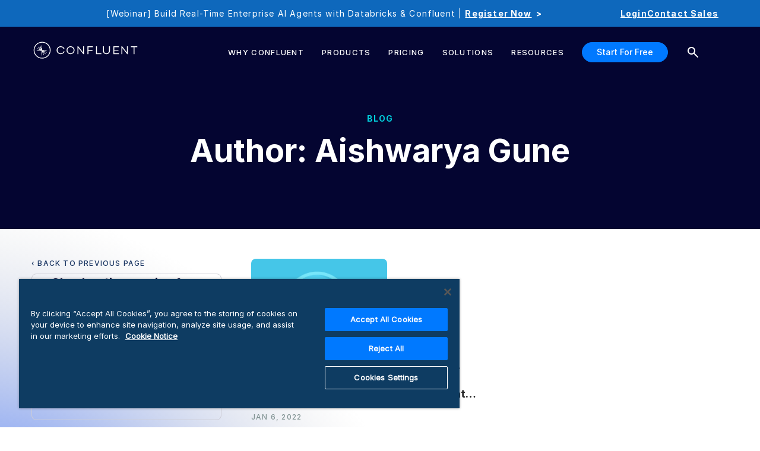

--- FILE ---
content_type: image/svg+xml
request_url: https://www.confluent.io/icons/socials.svg
body_size: 1861
content:
<svg width="150" height="25" viewBox="0 0 150 25" xmlns="http://www.w3.org/2000/svg">
  <defs>    
    <symbol id="github">
      <svg xmlns="http://www.w3.org/2000/svg" width="20" height="20"  class="bi bi-github" viewBox="0 0 20 20">
        <path d="M10 0C4.475 0 0 4.475 0 10c0 4.425 2.862 8.162 6.837 9.488 0.5 0.088 0.688 -0.213 0.688 -0.475 0 -0.237 -0.013 -1.025 -0.013 -1.863 -2.512 0.463 -3.162 -0.613 -3.362 -1.175 -0.112 -0.288 -0.6 -1.175 -1.025 -1.412 -0.35 -0.188 -0.85 -0.65 -0.013 -0.663 0.787 -0.013 1.35 0.725 1.538 1.025 0.9 1.512 2.338 1.087 2.913 0.825 0.088 -0.65 0.35 -1.087 0.637 -1.338 -2.225 -0.25 -4.55 -1.113 -4.55 -4.938 0 -1.087 0.388 -1.988 1.025 -2.688 -0.1 -0.25 -0.45 -1.275 0.1 -2.65 0 0 0.838 -0.263 2.75 1.025 0.8 -0.225 1.65 -0.338 2.5 -0.338s1.7 0.112 2.5 0.338c1.913 -1.3 2.75 -1.025 2.75 -1.025 0.55 1.375 0.2 2.4 0.1 2.65 0.637 0.7 1.025 1.587 1.025 2.688 0 3.837 -2.338 4.688 -4.563 4.938 0.362 0.313 0.675 0.912 0.675 1.85 0 1.338 -0.013 2.413 -0.013 2.75 0 0.263 0.188 0.575 0.688 0.475A10.012 10.012 0 0 0 20 10c0 -5.525 -4.475 -10 -10 -10"/>
      </svg>
    </symbol>
    <symbol id="instagram">
      <svg xmlns="http://www.w3.org/2000/svg" width="20" height="20"  class="bi bi-instagram" viewBox="0 0 20 20">
        <path d="M10 0C7.286 0 6.945 0.013 5.879 0.06 4.813 0.11 4.086 0.278 3.45 0.525a4.875 4.875 0 0 0 -1.771 1.154A4.875 4.875 0 0 0 0.525 3.45C0.278 4.085 0.109 4.813 0.06 5.875 0.013 6.944 0 7.284 0 10.001c0 2.715 0.013 3.055 0.06 4.121 0.05 1.065 0.217 1.791 0.465 2.427 0.256 0.657 0.597 1.215 1.154 1.771 0.555 0.556 1.113 0.899 1.77 1.154 0.637 0.247 1.363 0.416 2.427 0.465C6.944 19.988 7.284 20 10 20s3.055 -0.013 4.123 -0.06c1.064 -0.05 1.792 -0.217 2.429 -0.465a4.875 4.875 0 0 0 1.77 -1.154c0.556 -0.556 0.897 -1.114 1.154 -1.771 0.246 -0.636 0.415 -1.363 0.465 -2.427C19.988 13.056 20 12.716 20 10s-0.013 -3.056 -0.06 -4.124c-0.05 -1.064 -0.219 -1.791 -0.465 -2.426a4.875 4.875 0 0 0 -1.154 -1.771A4.875 4.875 0 0 0 16.55 0.525c-0.637 -0.247 -1.365 -0.416 -2.429 -0.465C13.054 0.013 12.715 0 9.998 0zm-0.896 1.802h0.897c2.67 0 2.986 0.009 4.04 0.057 0.975 0.044 1.505 0.208 1.857 0.344 0.466 0.181 0.8 0.399 1.15 0.749s0.566 0.683 0.747 1.15c0.138 0.351 0.3 0.881 0.344 1.856 0.049 1.054 0.059 1.37 0.059 4.039s-0.01 2.986 -0.059 4.04c-0.044 0.975 -0.208 1.504 -0.344 1.856a3.125 3.125 0 0 1 -0.749 1.149c-0.35 0.35 -0.683 0.566 -1.15 0.747 -0.35 0.138 -0.88 0.3 -1.856 0.345 -1.054 0.048 -1.37 0.059 -4.04 0.059s-2.988 -0.011 -4.041 -0.059c-0.975 -0.045 -1.504 -0.208 -1.856 -0.345a3.125 3.125 0 0 1 -1.15 -0.747 3.125 3.125 0 0 1 -0.75 -1.15c-0.136 -0.351 -0.3 -0.881 -0.344 -1.856 -0.048 -1.054 -0.057 -1.37 -0.057 -4.041s0.01 -2.985 0.057 -4.039c0.045 -0.975 0.208 -1.505 0.345 -1.857 0.181 -0.466 0.399 -0.8 0.749 -1.15s0.683 -0.566 1.15 -0.747c0.352 -0.138 0.881 -0.3 1.856 -0.345 0.922 -0.043 1.28 -0.055 3.144 -0.056zm6.235 1.66a1.2 1.2 0 1 0 0 2.4 1.2 1.2 0 0 0 0 -2.4m-5.337 1.403a5.136 5.136 0 1 0 0 10.271 5.136 5.136 0 0 0 0 -10.271m0 1.801a3.334 3.334 0 1 1 0 6.667 3.334 3.334 0 0 1 0 -6.667"/>
      </svg>
    </symbol>
    <symbol id="linkedin">
      <svg xmlns="http://www.w3.org/2000/svg" width="20" height="20"  class="bi bi-linkedin" viewBox="0 0 20 20">
        <path d="M0 1.432C0 0.641 0.657 0 1.469 0h17.063C19.343 0 20 0.641 20 1.432v17.135c0 0.791 -0.657 1.432 -1.469 1.432H1.469C0.657 20 0 19.359 0 18.567zm6.179 15.31V7.711H3.177v9.031zm-1.5 -10.265c1.046 0 1.698 -0.693 1.698 -1.56 -0.019 -0.886 -0.65 -1.56 -1.678 -1.56S3 4.032 3 4.918c0 0.867 0.651 1.56 1.659 1.56zm6.135 10.265V11.699c0 -0.27 0.02 -0.54 0.1 -0.732 0.216 -0.539 0.71 -1.097 1.54 -1.097 1.086 0 1.52 0.828 1.52 2.042v4.831h3.001V11.563c0 -2.775 -1.48 -4.065 -3.455 -4.065 -1.593 0 -2.306 0.875 -2.706 1.491v0.031h-0.02l0.02 -0.031V7.711h-3c0.037 0.848 0 9.031 0 9.031z"/>
      </svg>
    </symbol>
    <symbol id="slideshare">
      <svg xmlns="http://www.w3.org/2000/svg" height="20" width="20" viewBox="0 0 512 512">
        <path d="M187.7 153.7c-34 0-61.7 25.7-61.7 57.7 0 31.7 27.7 57.7 61.7 57.7s61.7-26 61.7-57.7c0-32-27.7-57.7-61.7-57.7zm143.4 0c-34 0-61.7 25.7-61.7 57.7 0 31.7 27.7 57.7 61.7 57.7 34.3 0 61.7-26 61.7-57.7 .1-32-27.4-57.7-61.7-57.7zm156.6 90l-6 4.3V49.7c0-27.4-20.6-49.7-46-49.7H76.6c-25.4 0-46 22.3-46 49.7V248c-2-1.4-4.3-2.9-6.3-4.3-15.1-10.6-25.1 4-16 17.7 18.3 22.6 53.1 50.3 106.3 72C58.3 525.1 252 555.7 248.9 457.5c0-.7 .3-56.6 .3-96.6 5.1 1.1 9.4 2.3 13.7 3.1 0 39.7 .3 92.8 .3 93.5-3.1 98.3 190.6 67.7 134.3-124 53.1-21.7 88-49.4 106.3-72 9.1-13.8-.9-28.3-16.1-17.8zm-30.5 19.2c-68.9 37.4-128.3 31.1-160.6 29.7-23.7-.9-32.6 9.1-33.7 24.9-10.3-7.7-18.6-15.5-20.3-17.1-5.1-5.4-13.7-8-27.1-7.7-31.7 1.1-89.7 7.4-157.4-28V72.3c0-34.9 8.9-45.7 40.6-45.7h317.7c30.3 0 40.9 12.9 40.9 45.7v190.6z"/>
      </svg>
    </symbol>
    <symbol id="twitter">
      <svg xmlns="http://www.w3.org/2000/svg" width="20" height="20"  class="bi bi-twitter-x" viewBox="0 0 20 20">
        <path d="M15.75 0.938h3.068l-6.7 7.678L20 19.063h-6.171l-4.834 -6.338 -5.531 6.338H0.395l7.166 -8.213L0 0.938h6.329l4.369 5.791L15.751 0.938Zm-1.075 16.285h1.7L5.404 2.681H3.581z"/>
      </svg>
    </symbol>
    <symbol id="youtube">
      <svg xmlns="http://www.w3.org/2000/svg" width="20" height="20"  class="bi bi-youtube" viewBox="0 0 20 20">
        <path d="M10.064 2.499h0.111c1.027 0.004 6.234 0.041 7.638 0.419a2.512 2.512 0 0 1 1.769 1.775c0.126 0.475 0.215 1.104 0.275 1.752l0.013 0.13 0.027 0.325 0.01 0.13c0.081 1.143 0.091 2.212 0.092 2.446v0.094c-0.001 0.242 -0.013 1.385 -0.103 2.575l-0.01 0.131 -0.011 0.13c-0.063 0.715 -0.155 1.425 -0.294 1.948a2.512 2.512 0 0 1 -1.769 1.775c-1.45 0.39 -6.961 0.418 -7.725 0.419h-0.177c-0.386 0 -1.984 -0.007 -3.659 -0.065l-0.213 -0.007 -0.109 -0.005 -0.214 -0.009 -0.214 -0.009c-1.388 -0.061 -2.709 -0.16 -3.317 -0.325a2.512 2.512 0 0 1 -1.769 -1.774c-0.139 -0.521 -0.231 -1.232 -0.294 -1.948L0.112 12.275l-0.01 -0.13A38.75 38.75 0 0 1 0 9.6v-0.154c0.003 -0.269 0.013 -1.198 0.08 -2.223l0.009 -0.129 0.004 -0.065 0.01 -0.13 0.027 -0.325 0.013 -0.13c0.06 -0.649 0.149 -1.279 0.275 -1.752a2.512 2.512 0 0 1 1.769 -1.775c0.609 -0.163 1.93 -0.263 3.317 -0.325l0.213 -0.009 0.215 -0.007 0.107 -0.004 0.214 -0.009A125 125 0 0 1 9.822 2.5zM8 6.511v6.022l5.196 -3.01z"/>
      </svg>
    </symbol>
    <symbol id="facebook">
      <svg xmlns="http://www.w3.org/2000/svg" width="20" height="20" viewBox="0 0 320 512" >
      <path d="M279.14 288l14.22-92.66h-88.91v-60.13c0-25.35 12.42-50.06 52.24-50.06h40.42V6.26S260.43 0 225.36 0c-73.22 0-121.08 44.38-121.08 124.72v70.62H22.89V288h81.39v224h100.17V288z">
      </path>
      </svg>
    </symbol>
  </defs>
</svg>


--- FILE ---
content_type: text/plain
request_url: https://c.6sc.co/?m=1
body_size: 2
content:
6suuid=ed263e1747473e00f4177269eb02000002a61200

--- FILE ---
content_type: text/plain
request_url: https://c.6sc.co/?m=1
body_size: 2
content:
6suuid=ed263e1747473e00f4177269eb02000002a61200

--- FILE ---
content_type: application/javascript; charset=UTF-8
request_url: https://www.confluent.io/c7bba7fb-b05783bf46e0563925cb.js
body_size: 24931
content:
(self.__LOADABLE_LOADED_CHUNKS__=self.__LOADABLE_LOADED_CHUNKS__||[]).push([[361],{88140:function(t){t.exports='<section class="section simple_section bg_white"> <div class=container> <div class=terms_conditions> <h3>Third Party Software included in Confluent Platform 5.2</h3> <p> The table below lists third party software that is provided with Confluent Platform 5.2, along with the license associated with the software. </p> <p>Third Party Software in Previous Confluent Platform versions:</p> <p> <a href=/third_party_software_5.1/ >Confluent Platform 5.1</a><br/> <a href=/third-party-software-CP-5-0/ >Confluent Platform 5.0</a><br/> <a href=/third_party_software_CP_v3_2_0>Confluent Platform 3.2</a><br/> <a href=/third_party_software_CP_v3_1_1>Confluent Platform 3.1</a><br/> <a href=/third_party_software_CP_v3_0_0>Confluent Platform 3.0</a><br/> <a href=/third_party_software_CP_v2_0_1>Confluent Platform 2.0.1</a> </p> <p>&nbsp;</p> <table id=t01 class=table style=margin-left:auto;margin-right:auto border=1 width=700> <tbody> <tr> <th><b>Included Project</b></th> <th><b>License</b></th> </tr> <tr> <td></td> <td>CDDL-1.0</td> </tr> <tr> <td>${extension.name} API v.${spec.version}</td> <td> GPL-2.0-with-classpath-exception; SISSL-1.2; CDDL-1.0; Apache-2.0 </td> </tr> <tr> <td>%systemBundle</td> <td>Eclipse Public License &#8211; v 1.0</td> </tr> <tr> <td>a connector factory</td> <td>BSD-3-Clause</td> </tr> <tr> <td>a connector for Pageant using JNA</td> <td>BSD-3-Clause</td> </tr> <tr> <td>a connector for ssh-agent</td> <td>BSD-3-Clause</td> </tr> <tr> <td>abab</td> <td>ISC</td> </tr> <tr> <td>abbrev</td> <td>Multi-license: ISC OR MIT</td> </tr> <tr> <td>abego TreeLayout Core</td> <td>BSD-3-Clause</td> </tr> <tr> <td>accept</td> <td>BSD-3-Clause</td> </tr> <tr> <td>accepts</td> <td>MIT</td> </tr> <tr> <td>acorn</td> <td>MIT</td> </tr> <tr> <td>acorn-dynamic-import</td> <td>MIT</td> </tr> <tr> <td>acorn-globals</td> <td>MIT</td> </tr> <tr> <td>acorn-jsx</td> <td>MIT</td> </tr> <tr> <td>ActiveMQ :: Broker</td> <td>Apache-2.0</td> </tr> <tr> <td>ActiveMQ :: Client</td> <td>Apache-2.0</td> </tr> <tr> <td>ActiveMQ :: Openwire Legacy Support</td> <td>Apache-2.0</td> </tr> <tr> <td>address</td> <td>MIT</td> </tr> <tr> <td>adm-zip</td> <td>MIT</td> </tr> <tr> <td>Aether :: API</td> <td>Apache-2.0; EPL-1.0</td> </tr> <tr> <td>Aether :: Connector :: Wagon</td> <td>EPL-1.0</td> </tr> <tr> <td>Aether :: Implementation</td> <td>Apache-2.0; EPL-1.0</td> </tr> <tr> <td>Aether :: SPI</td> <td>Apache-2.0</td> </tr> <tr> <td>Aether :: Test Utilities</td> <td>Apache-2.0; EPL-1.0</td> </tr> <tr> <td>Aether :: Utilities</td> <td>Apache-2.0</td> </tr> <tr> <td>Aether API</td> <td>EPL-1.0</td> </tr> <tr> <td>Aether Connector Basic</td> <td>EPL-1.0</td> </tr> <tr> <td>Aether Implementation</td> <td>EPL-1.0</td> </tr> <tr> <td>Aether SPI</td> <td>EPL-1.0</td> </tr> <tr> <td>Aether Test Utilities</td> <td>EPL-1.0</td> </tr> <tr> <td>Aether Transport Wagon</td> <td>EPL-1.0</td> </tr> <tr> <td>Aether Utilities</td> <td>EPL-1.0</td> </tr> <tr> <td>agent-base</td> <td>MIT</td> </tr> <tr> <td>airbnb-js-shims</td> <td>MIT</td> </tr> <tr> <td>airframe-log</td> <td>Apache-2.0</td> </tr> <tr> <td>airline</td> <td>Apache-2.0</td> </tr> <tr> <td>Airline &#8211; Help &#8211; Bash</td> <td>Apache-2.0</td> </tr> <tr> <td>Airline &#8211; IO Library</td> <td>Apache-2.0</td> </tr> <tr> <td>Airline &#8211; Library</td> <td>Apache-2.0</td> </tr> <tr> <td>ajv</td> <td>MIT</td> </tr> <tr> <td>ajv-keywords</td> <td>MIT</td> </tr> <tr> <td>alabaster</td> <td>BSD-3-Clause</td> </tr> <tr> <td>alembic</td> <td>MIT</td> </tr> <tr> <td>align-text</td> <td>MIT</td> </tr> <tr> <td>alphanum-sort</td> <td>MIT</td> </tr> <tr> <td>amdefine</td> <td>Multi-license: MIT OR BSD-3-Clause</td> </tr> <tr> <td>ammo</td> <td>BSD-3-Clause</td> </tr> <tr> <td>an implementation of USocketFactory using JNA</td> <td>BSD-3-Clause</td> </tr> <tr> <td>an implementation of USocketFactory using netcat</td> <td>BSD-3-Clause</td> </tr> <tr> <td>Animal Sniffer Annotations</td> <td>MIT</td> </tr> <tr> <td>Annotation 1.0</td> <td>Apache-2.0</td> </tr> <tr> <td>annotations</td> <td>LGPL-2.1-only</td> </tr> <tr> <td>anser</td> <td>MIT</td> </tr> <tr> <td>ansi-align</td> <td>Multi-license: MIT OR ISC</td> </tr> <tr> <td>ansi-cyan</td> <td>MIT</td> </tr> <tr> <td>ansi-escapes</td> <td>MIT</td> </tr> <tr> <td>ansi-gray</td> <td>MIT</td> </tr> <tr> <td>ansi-html</td> <td>Apache-2.0</td> </tr> <tr> <td>ansi-red</td> <td>MIT</td> </tr> <tr> <td>ansi-regex</td> <td>MIT</td> </tr> <tr> <td>ansi-styles</td> <td>MIT</td> </tr> <tr> <td>ansi-wrap</td> <td> Multi-license: MIT OR https://github.com/jonschlinkert/ansi-wrap/blob/master/LICENSE </td> </tr> <tr> <td>ant</td> <td>Apache-2.0</td> </tr> <tr> <td>ant-antunit</td> <td>Apache-2.0</td> </tr> <tr> <td>ant-junit</td> <td>Apache-2.0</td> </tr> <tr> <td>AntLR</td> <td>BSD-3-Clause</td> </tr> <tr> <td>ANTLR 3 Runtime</td> <td>BSD-3-Clause</td> </tr> <tr> <td>ANTLR 3 Tool</td> <td>BSD-3-Clause</td> </tr> <tr> <td>ANTLR 4 Runtime</td> <td>BSD-3-Clause</td> </tr> <tr> <td>ANTLR 4 Runtime Annotations</td> <td>BSD-3-Clause</td> </tr> <tr> <td>ANTLR StringTemplate 4.0.2</td> <td>BSD-3-Clause</td> </tr> <tr> <td>any-promise</td> <td>MIT</td> </tr> <tr> <td>anymatch</td> <td>Multi-license: MIT OR ISC</td> </tr> <tr> <td>AOP alliance</td> <td>Public-Domain</td> </tr> <tr> <td>aopalliance-repackaged</td> <td>CDDL-1.0</td> </tr> <tr> <td>Apache :: JSTL module</td> <td> Multi-license: Apache-2.0 OR EPL-1.0; Multi-license: EPL-1.0 OR Apache-2.0 </td> </tr> <tr> <td>Apache Ant + JUnit</td> <td>Apache-2.0</td> </tr> <tr> <td>Apache Ant Core</td> <td>Apache-2.0; W3C</td> </tr> <tr> <td>Apache Ant Launcher</td> <td>Apache-2.0</td> </tr> <tr> <td>Apache Avro</td> <td>Apache-2.0</td> </tr> <tr> <td>Apache Avro IPC</td> <td>Apache-2.0</td> </tr> <tr> <td>Apache Avro Mapred API</td> <td>Apache-2.0</td> </tr> <tr> <td>Apache Commons BeanUtils</td> <td>Apache-2.0</td> </tr> <tr> <td>Apache Commons CLI</td> <td>Apache-2.0</td> </tr> <tr> <td>Apache Commons Codec</td> <td>Apache-2.0</td> </tr> <tr> <td>Apache Commons Collections</td> <td>Apache-2.0</td> </tr> <tr> <td>Apache Commons Compress</td> <td>Apache-2.0</td> </tr> <tr> <td>Apache Commons Configuration</td> <td>Apache-2.0</td> </tr> <tr> <td>Apache Commons CSV</td> <td>Apache-2.0</td> </tr> <tr> <td>Apache Commons Email</td> <td>Apache-2.0</td> </tr> <tr> <td>Apache Commons Exec</td> <td>Apache-2.0</td> </tr> <tr> <td>Apache Commons FileUpload</td> <td>Apache-2.0</td> </tr> <tr> <td>Apache Commons Lang</td> <td>Apache-2.0</td> </tr> <tr> <td>Apache Commons Logging</td> <td>Apache-2.0</td> </tr> <tr> <td>Apache Commons Math</td> <td>Apache-2.0</td> </tr> <tr> <td>Apache Commons Net</td> <td>Apache-2.0</td> </tr> <tr> <td>Apache Commons Validator</td> <td>Apache-2.0</td> </tr> <tr> <td>Apache Curator</td> <td>Apache-2.0</td> </tr> <tr> <td>Apache Derby Database Engine and Embedded JDBC Driver</td> <td>Apache-2.0</td> </tr> <tr> <td>Apache Directory API All</td> <td>Apache-2.0</td> </tr> <tr> <td>Apache Directory API ASN.1 API</td> <td>Apache-2.0</td> </tr> <tr> <td>Apache Directory API ASN.1 BER</td> <td>Apache-2.0</td> </tr> <tr> <td>Apache Directory JUnit Add-ons</td> <td>Apache-2.0</td> </tr> <tr> <td>Apache Directory LDAP API Client API</td> <td>Apache-2.0</td> </tr> <tr> <td>Apache Directory LDAP API Codec Core</td> <td>Apache-2.0</td> </tr> <tr> <td>Apache Directory LDAP API Codec Standalone</td> <td>Apache-2.0</td> </tr> <tr> <td>Apache Directory LDAP API Extras ACI</td> <td>Apache-2.0</td> </tr> <tr> <td>Apache Directory LDAP API Extras Codec</td> <td>Apache-2.0</td> </tr> <tr> <td>Apache Directory LDAP API Extras Codec API</td> <td>Apache-2.0</td> </tr> <tr> <td>Apache Directory LDAP API Extras Stored Procedures</td> <td>Apache-2.0</td> </tr> <tr> <td>Apache Directory LDAP API Extras Trigger</td> <td>Apache-2.0</td> </tr> <tr> <td>Apache Directory LDAP API Extras Util</td> <td>Apache-2.0</td> </tr> <tr> <td>Apache Directory LDAP API I18n</td> <td>Apache-2.0</td> </tr> <tr> <td>Apache Directory LDAP API Model</td> <td>Apache-2.0</td> </tr> <tr> <td>Apache Directory LDAP API Network MINA</td> <td>Apache-2.0</td> </tr> <tr> <td>Apache Directory LDAP API Schema Data</td> <td>Apache-2.0</td> </tr> <tr> <td>Apache Directory LDAP API Utilities</td> <td>Apache-2.0</td> </tr> <tr> <td>Apache Extras&#x2122; for Apache log4j&#x2122;.</td> <td>Apache-2.0</td> </tr> <tr> <td>Apache Felix Bundle Repository</td> <td>Apache-2.0</td> </tr> <tr> <td>Apache Felix Framework</td> <td>Apache-2.0</td> </tr> <tr> <td>Apache Felix Main</td> <td>Apache-2.0</td> </tr> <tr> <td>Apache Felix Resolver</td> <td>Apache-2.0</td> </tr> <tr> <td>Apache Felix Shell Service</td> <td>Apache-2.0</td> </tr> <tr> <td>Apache Felix Shell TUI</td> <td>Apache-2.0</td> </tr> <tr> <td>Apache Felix Utils</td> <td>Apache-2.0</td> </tr> <tr> <td>Apache Geronimo JASPI implementation</td> <td>Apache-2.0</td> </tr> <tr> <td>Apache Geronimo OSGI factory registry</td> <td>Apache-2.0</td> </tr> <tr> <td>Apache Geronimo OSGi-enable spec bundle locator</td> <td>Apache-2.0</td> </tr> <tr> <td>Apache Groovy</td> <td>Apache-2.0</td> </tr> <tr> <td>Apache Hadoop Annotations</td> <td>Apache-2.0</td> </tr> <tr> <td>Apache Hadoop Auth</td> <td>Apache-2.0</td> </tr> <tr> <td>Apache Hadoop Client</td> <td>Apache-2.0</td> </tr> <tr> <td>Apache Hadoop Common</td> <td>Apache-2.0</td> </tr> <tr> <td>Apache Hadoop HDFS</td> <td>Apache-2.0</td> </tr> <tr> <td>Apache Hadoop MiniKDC</td> <td>Apache-2.0</td> </tr> <tr> <td>Apache HttpAsyncClient</td> <td>Apache-2.0</td> </tr> <tr> <td>Apache HttpClient</td> <td>Apache-2.0</td> </tr> <tr> <td>Apache HttpClient Mime</td> <td>Apache-2.0</td> </tr> <tr> <td>Apache HttpCore</td> <td>Apache-2.0</td> </tr> <tr> <td>Apache HttpCore NIO</td> <td>Apache-2.0</td> </tr> <tr> <td>Apache Ivy</td> <td>Apache-2.0</td> </tr> <tr> <td>Apache Kafka</td> <td>Apache-2.0</td> </tr> <tr> <td>Apache Log4j</td> <td>Apache-2.0</td> </tr> <tr> <td>Apache Log4j API</td> <td>Apache-2.0</td> </tr> <tr> <td>Apache Log4j Commons Logging Bridge</td> <td>Apache-2.0</td> </tr> <tr> <td>Apache Log4j Core</td> <td>Apache-2.0</td> </tr> <tr> <td>Apache Log4j SLF4J Binding</td> <td>Apache-2.0</td> </tr> <tr> <td>Apache Maven Reporting Implementation</td> <td>Apache-2.0</td> </tr> <tr> <td>Apache Maven Shared Utils</td> <td>Apache-2.0</td> </tr> <tr> <td>Apache Maven Wagon :: API</td> <td>Apache-2.0</td> </tr> <tr> <td>Apache Maven Wagon :: Provider Test</td> <td>Apache-2.0</td> </tr> <tr> <td>Apache Maven Wagon :: Providers :: File Provider</td> <td>Apache-2.0</td> </tr> <tr> <td>Apache Maven Wagon :: Providers :: HTTP Shared Library</td> <td>Apache-2.0</td> </tr> <tr> <td> Apache Maven Wagon :: Providers :: Lightweight HTTP Provider </td> <td>Apache-2.0</td> </tr> <tr> <td>Apache Maven Wagon :: Providers :: SSH Provider</td> <td>Apache-2.0</td> </tr> <tr> <td>Apache MINA Core ${project.version}</td> <td>Apache-2.0</td> </tr> <tr> <td>Apache MINA JMX Integration</td> <td>Apache-2.0</td> </tr> <tr> <td>Apache MINA SSL Filter</td> <td>Apache-2.0</td> </tr> <tr> <td>Apache Parquet Avro</td> <td>Apache-2.0</td> </tr> <tr> <td>Apache Parquet Column</td> <td>Apache-2.0</td> </tr> <tr> <td>Apache Parquet Common</td> <td>Apache-2.0</td> </tr> <tr> <td>Apache Parquet Encodings</td> <td>Apache-2.0</td> </tr> <tr> <td>Apache Parquet Format</td> <td>Apache-2.0</td> </tr> <tr> <td>Apache Parquet Hadoop</td> <td>Apache-2.0</td> </tr> <tr> <td>Apache Parquet Hadoop Bundle (Incubating)</td> <td>Apache-2.0</td> </tr> <tr> <td>Apache Parquet Jackson</td> <td>Apache-2.0</td> </tr> <tr> <td>Apache Standard Taglib Implementation</td> <td>Apache-2.0</td> </tr> <tr> <td>Apache Standard Taglib Specification API</td> <td>Apache-2.0</td> </tr> <tr> <td>Apache Thrift</td> <td>Apache-2.0</td> </tr> <tr> <td>Apache Velocity</td> <td>Apache-2.0</td> </tr> <tr> <td>Apache XBean :: Reflect</td> <td>Apache-2.0</td> </tr> <tr> <td>Apache Yetus &#8211; Audience Annotations</td> <td>Apache-2.0</td> </tr> <tr> <td>ApacheDS AdministrativePoint Interceptor</td> <td>Apache-2.0</td> </tr> <tr> <td>ApacheDS All</td> <td>Apache-2.0</td> </tr> <tr> <td>ApacheDS Authentication Interceptor</td> <td>Apache-2.0</td> </tr> <tr> <td>ApacheDS Authorization Interceptor</td> <td>Apache-2.0</td> </tr> <tr> <td>ApacheDS ChangeLog Interceptor</td> <td>Apache-2.0</td> </tr> <tr> <td>ApacheDS Collective Attribute Interceptor</td> <td>Apache-2.0</td> </tr> <tr> <td>ApacheDS Core</td> <td>Apache-2.0</td> </tr> <tr> <td>ApacheDS Core API</td> <td>Apache-2.0</td> </tr> <tr> <td>ApacheDS Core AVL</td> <td>Apache-2.0</td> </tr> <tr> <td>ApacheDS Core Constants</td> <td>Apache-2.0</td> </tr> <tr> <td>ApacheDS Core Shared</td> <td>Apache-2.0</td> </tr> <tr> <td>ApacheDS Event Interceptor</td> <td>Apache-2.0</td> </tr> <tr> <td>ApacheDS Exception Interceptor</td> <td>Apache-2.0</td> </tr> <tr> <td>ApacheDS Generalized (X) DBM Partition</td> <td>Apache-2.0</td> </tr> <tr> <td>ApacheDS I18n</td> <td>Apache-2.0</td> </tr> <tr> <td>ApacheDS Interceptors for Kerberos</td> <td>Apache-2.0</td> </tr> <tr> <td>ApacheDS JDBM Original Implementation</td> <td>Apache-2.0</td> </tr> <tr> <td>ApacheDS JDBM Partition</td> <td>Apache-2.0</td> </tr> <tr> <td>ApacheDS Journal Interceptor</td> <td>Apache-2.0</td> </tr> <tr> <td>ApacheDS LDIF Partition</td> <td>Apache-2.0</td> </tr> <tr> <td>ApacheDS Mavibot Partition</td> <td>Apache-2.0</td> </tr> <tr> <td>ApacheDS MVCC BTree implementation</td> <td>Apache-2.0</td> </tr> <tr> <td>ApacheDS Normalization Interceptor</td> <td>Apache-2.0</td> </tr> <tr> <td>ApacheDS Operational Attribute Interceptor</td> <td>Apache-2.0</td> </tr> <tr> <td>ApacheDS Protocol Kerberos</td> <td>Apache-2.0</td> </tr> <tr> <td>ApacheDS Protocol Kerberos Codec</td> <td>Apache-2.0</td> </tr> <tr> <td>ApacheDS Protocol Ldap</td> <td>Apache-2.0</td> </tr> <tr> <td>ApacheDS Protocol Shared</td> <td>Apache-2.0</td> </tr> <tr> <td>ApacheDS Referral Interceptor</td> <td>Apache-2.0</td> </tr> <tr> <td>ApacheDS Schema Interceptor</td> <td>Apache-2.0</td> </tr> <tr> <td>ApacheDS Subtree Interceptor</td> <td>Apache-2.0</td> </tr> <tr> <td>ApacheDS Triggers Interceptor</td> <td>Apache-2.0</td> </tr> <tr> <td>apipkg</td> <td>MIT</td> </tr> <tr> <td>appdirs</td> <td>MIT</td> </tr> <tr> <td>append-transform</td> <td>MIT</td> </tr> <tr> <td>aproba</td> <td>Multi-license: ISC OR MIT</td> </tr> <tr> <td>aQute Bundle Tool</td> <td>Apache-2.0</td> </tr> <tr> <td>arch</td> <td>BSD-3-Clause</td> </tr> <tr> <td>archive-type</td> <td>MIT</td> </tr> <tr> <td>archiver</td> <td>MIT; MIT</td> </tr> <tr> <td>archiver-utils</td> <td>MIT; MIT</td> </tr> <tr> <td>are-we-there-yet</td> <td>Multi-license: MIT OR ISC</td> </tr> <tr> <td>argparse</td> <td>MIT</td> </tr> <tr> <td>argparse4j</td> <td>MIT</td> </tr> <tr> <td>aria-query</td> <td>Apache-2.0</td> </tr> <tr> <td>arr-diff</td> <td>MIT</td> </tr> <tr> <td>arr-flatten</td> <td>MIT</td> </tr> <tr> <td>arr-union</td> <td>MIT</td> </tr> <tr> <td>array-differ</td> <td>MIT</td> </tr> <tr> <td>array-equal</td> <td>MIT</td> </tr> <tr> <td>array-filter</td> <td>MIT</td> </tr> <tr> <td>array-find</td> <td>MIT</td> </tr> <tr> <td>array-find-index</td> <td>MIT</td> </tr> <tr> <td>array-flatten</td> <td>MIT</td> </tr> <tr> <td>array-includes</td> <td>MIT</td> </tr> <tr> <td>array-like-slice-x</td> <td>MIT</td> </tr> <tr> <td>array-map</td> <td>MIT</td> </tr> <tr> <td>array-reduce</td> <td>MIT</td> </tr> <tr> <td>array-slice</td> <td> Multi-license: https://github.com/jonschlinkert/array-slice/blob/master/LICENSE OR MIT </td> </tr> <tr> <td>array-union</td> <td>MIT</td> </tr> <tr> <td>array-uniq</td> <td>MIT</td> </tr> <tr> <td>array-unique</td> <td>MIT</td> </tr> <tr> <td>array.prototype.find</td> <td>MIT</td> </tr> <tr> <td>array.prototype.flat</td> <td>MIT</td> </tr> <tr> <td>array.prototype.flatmap</td> <td>MIT</td> </tr> <tr> <td>array.prototype.flatten</td> <td>MIT</td> </tr> <tr> <td>arrify</td> <td>MIT</td> </tr> <tr> <td>asap</td> <td>MIT</td> </tr> <tr> <td>ASM All</td> <td>Apache-2.0; BSD-3-Clause</td> </tr> <tr> <td>ASM Analysis</td> <td>Multi-license: BSD-3-Clause OR BSD-2-Clause</td> </tr> <tr> <td>ASM based accessors helper used by json-smart</td> <td>Apache-2.0</td> </tr> <tr> <td>ASM Commons</td> <td>Multi-license: BSD-2-Clause OR BSD-3-Clause</td> </tr> <tr> <td>ASM Core</td> <td>Multi-license: BSD-3-Clause OR BSD-2-Clause</td> </tr> <tr> <td>ASM Tree</td> <td>Multi-license: BSD-3-Clause OR BSD-2-Clause</td> </tr> <tr> <td>ASM Util</td> <td>Multi-license: BSD-3-Clause OR BSD-2-Clause</td> </tr> <tr> <td>ASM XML</td> <td>BSD-3-Clause</td> </tr> <tr> <td>asm-attrs</td> <td>BSD-3-Clause</td> </tr> <tr> <td>asm-test</td> <td>BSD-3-Clause</td> </tr> <tr> <td>asn1</td> <td>MIT</td> </tr> <tr> <td>asn1.js</td> <td>MIT</td> </tr> <tr> <td>asn1crypto</td> <td>MIT</td> </tr> <tr> <td>assert</td> <td>MIT</td> </tr> <tr> <td>assert-plus</td> <td>MIT</td> </tr> <tr> <td>assertion-error</td> <td>MIT</td> </tr> <tr> <td>AssertJ fluent assertions</td> <td>Apache-2.0</td> </tr> <tr> <td>assign-symbols</td> <td>MIT</td> </tr> <tr> <td>ast-types</td> <td>MIT</td> </tr> <tr> <td>ast-types-flow</td> <td>ISC</td> </tr> <tr> <td>astral-regex</td> <td>MIT</td> </tr> <tr> <td>astroid</td> <td> LGPL-2.1-only; LGPL-3.0-only; Public-Domain; CNRI-Python; GPL-2.0-only </td> </tr> <tr> <td>async</td> <td>MIT</td> </tr> <tr> <td>Async Http Servlet 3.0</td> <td>Apache-2.0; CC0-1.0</td> </tr> <tr> <td>async-each</td> <td>MIT</td> </tr> <tr> <td>async-each-series</td> <td>MIT</td> </tr> <tr> <td>async-exit-hook</td> <td>MIT</td> </tr> <tr> <td>async-limiter</td> <td>MIT</td> </tr> <tr> <td>asynckit</td> <td>MIT</td> </tr> <tr> <td>atob</td> <td>Multi-license: Apache-2.0 OR MIT</td> </tr> <tr> <td>attempt-x</td> <td>MIT</td> </tr> <tr> <td>attrs</td> <td>MIT</td> </tr> <tr> <td>Automaton</td> <td>BSD-3-Clause</td> </tr> <tr> <td>autoprefixer</td> <td>MIT</td> </tr> <tr> <td>AutoValue</td> <td>Apache-2.0</td> </tr> <tr> <td>avalon-framework</td> <td>Apache-2.0</td> </tr> <tr> <td>Avro Random Generator</td> <td>Apache-2.0</td> </tr> <tr> <td>AWS Java SDK for Amazon S3</td> <td>Apache-2.0</td> </tr> <tr> <td>AWS Java SDK for AWS KMS</td> <td>Apache-2.0</td> </tr> <tr> <td>AWS SDK for Java &#8211; Core</td> <td>Apache-2.0</td> </tr> <tr> <td>aws-sign2</td> <td>Apache-2.0</td> </tr> <tr> <td>aws4</td> <td>MIT</td> </tr> <tr> <td>axobject-query</td> <td>Apache-2.0</td> </tr> <tr> <td>b64</td> <td>BSD-3-Clause</td> </tr> <tr> <td>Babel</td> <td>BSD-3-Clause</td> </tr> <tr> <td>babel-code-frame</td> <td>MIT</td> </tr> <tr> <td>babel-core</td> <td>MIT</td> </tr> <tr> <td>babel-eslint</td> <td>MIT</td> </tr> <tr> <td>babel-generator</td> <td>MIT</td> </tr> <tr> <td>babel-helper-bindify-decorators</td> <td>MIT</td> </tr> <tr> <td>babel-helper-builder-binary-assignment-operator-visitor</td> <td>MIT</td> </tr> <tr> <td>babel-helper-builder-react-jsx</td> <td>MIT</td> </tr> <tr> <td>babel-helper-call-delegate</td> <td>MIT</td> </tr> <tr> <td>babel-helper-define-map</td> <td>MIT</td> </tr> <tr> <td>babel-helper-evaluate-path</td> <td>MIT</td> </tr> <tr> <td>babel-helper-explode-assignable-expression</td> <td>MIT</td> </tr> <tr> <td>babel-helper-explode-class</td> <td>MIT</td> </tr> <tr> <td>babel-helper-flip-expressions</td> <td>MIT</td> </tr> <tr> <td>babel-helper-function-name</td> <td>MIT</td> </tr> <tr> <td>babel-helper-get-function-arity</td> <td>MIT</td> </tr> <tr> <td>babel-helper-hoist-variables</td> <td>MIT</td> </tr> <tr> <td>babel-helper-is-nodes-equiv</td> <td>MIT</td> </tr> <tr> <td>babel-helper-is-void-0</td> <td>MIT</td> </tr> <tr> <td>babel-helper-mark-eval-scopes</td> <td>MIT</td> </tr> <tr> <td>babel-helper-optimise-call-expression</td> <td>MIT</td> </tr> <tr> <td>babel-helper-regex</td> <td>MIT</td> </tr> <tr> <td>babel-helper-remap-async-to-generator</td> <td>MIT</td> </tr> <tr> <td>babel-helper-remove-or-void</td> <td>MIT</td> </tr> <tr> <td>babel-helper-replace-supers</td> <td>MIT</td> </tr> <tr> <td>babel-helper-to-multiple-sequence-expressions</td> <td>MIT</td> </tr> <tr> <td>babel-helpers</td> <td>MIT</td> </tr> <tr> <td>babel-jest</td> <td>Multi-license: BSD-3-Clause OR MIT</td> </tr> <tr> <td>babel-loader</td> <td>MIT</td> </tr> <tr> <td>babel-messages</td> <td>MIT</td> </tr> <tr> <td>babel-plugin-check-es2015-constants</td> <td>MIT</td> </tr> <tr> <td>babel-plugin-dynamic-import-node</td> <td>MIT</td> </tr> <tr> <td>babel-plugin-istanbul</td> <td>BSD-3-Clause</td> </tr> <tr> <td>babel-plugin-jest-hoist</td> <td>Multi-license: MIT OR BSD-3-Clause</td> </tr> <tr> <td>babel-plugin-lodash</td> <td>MIT</td> </tr> <tr> <td>babel-plugin-macros</td> <td>MIT</td> </tr> <tr> <td>babel-plugin-minify-builtins</td> <td>MIT</td> </tr> <tr> <td>babel-plugin-minify-constant-folding</td> <td>MIT</td> </tr> <tr> <td>babel-plugin-minify-dead-code-elimination</td> <td>MIT</td> </tr> <tr> <td>babel-plugin-minify-flip-comparisons</td> <td>MIT</td> </tr> <tr> <td>babel-plugin-minify-guarded-expressions</td> <td>MIT</td> </tr> <tr> <td>babel-plugin-minify-infinity</td> <td>MIT</td> </tr> <tr> <td>babel-plugin-minify-mangle-names</td> <td>MIT</td> </tr> <tr> <td>babel-plugin-minify-numeric-literals</td> <td>MIT</td> </tr> <tr> <td>babel-plugin-minify-replace</td> <td>MIT</td> </tr> <tr> <td>babel-plugin-minify-simplify</td> <td>MIT</td> </tr> <tr> <td>babel-plugin-minify-type-constructors</td> <td>MIT</td> </tr> <tr> <td>babel-plugin-react-docgen</td> <td>MIT</td> </tr> <tr> <td>babel-plugin-styled-components</td> <td>MIT</td> </tr> <tr> <td>babel-plugin-syntax-async-functions</td> <td>MIT</td> </tr> <tr> <td>babel-plugin-syntax-async-generators</td> <td>MIT</td> </tr> <tr> <td>babel-plugin-syntax-class-constructor-call</td> <td>MIT</td> </tr> <tr> <td>babel-plugin-syntax-class-properties</td> <td>MIT</td> </tr> <tr> <td>babel-plugin-syntax-decorators</td> <td>MIT</td> </tr> <tr> <td>babel-plugin-syntax-do-expressions</td> <td>MIT</td> </tr> <tr> <td>babel-plugin-syntax-dynamic-import</td> <td>MIT</td> </tr> <tr> <td>babel-plugin-syntax-exponentiation-operator</td> <td>MIT</td> </tr> <tr> <td>babel-plugin-syntax-export-extensions</td> <td>MIT</td> </tr> <tr> <td>babel-plugin-syntax-flow</td> <td>MIT</td> </tr> <tr> <td>babel-plugin-syntax-function-bind</td> <td>MIT</td> </tr> <tr> <td>babel-plugin-syntax-jsx</td> <td>MIT</td> </tr> <tr> <td>babel-plugin-syntax-object-rest-spread</td> <td>MIT</td> </tr> <tr> <td>babel-plugin-syntax-trailing-function-commas</td> <td>MIT</td> </tr> <tr> <td>babel-plugin-transform-async-generator-functions</td> <td>MIT</td> </tr> <tr> <td>babel-plugin-transform-async-to-generator</td> <td>MIT</td> </tr> <tr> <td>babel-plugin-transform-class-constructor-call</td> <td>MIT</td> </tr> <tr> <td>babel-plugin-transform-class-properties</td> <td>MIT</td> </tr> <tr> <td>babel-plugin-transform-decorators</td> <td>MIT</td> </tr> <tr> <td>babel-plugin-transform-do-expressions</td> <td>MIT</td> </tr> <tr> <td>babel-plugin-transform-es2015-arrow-functions</td> <td>MIT</td> </tr> <tr> <td>babel-plugin-transform-es2015-block-scoped-functions</td> <td>MIT</td> </tr> <tr> <td>babel-plugin-transform-es2015-block-scoping</td> <td>MIT</td> </tr> <tr> <td>babel-plugin-transform-es2015-classes</td> <td>MIT</td> </tr> <tr> <td>babel-plugin-transform-es2015-computed-properties</td> <td>MIT</td> </tr> <tr> <td>babel-plugin-transform-es2015-destructuring</td> <td>MIT</td> </tr> <tr> <td>babel-plugin-transform-es2015-duplicate-keys</td> <td>MIT</td> </tr> <tr> <td>babel-plugin-transform-es2015-for-of</td> <td>MIT</td> </tr> <tr> <td>babel-plugin-transform-es2015-function-name</td> <td>MIT</td> </tr> <tr> <td>babel-plugin-transform-es2015-literals</td> <td>MIT</td> </tr> <tr> <td>babel-plugin-transform-es2015-modules-amd</td> <td>MIT</td> </tr> <tr> <td>babel-plugin-transform-es2015-modules-commonjs</td> <td>MIT</td> </tr> <tr> <td>babel-plugin-transform-es2015-modules-systemjs</td> <td>MIT</td> </tr> <tr> <td>babel-plugin-transform-es2015-modules-umd</td> <td>MIT</td> </tr> <tr> <td>babel-plugin-transform-es2015-object-super</td> <td>MIT</td> </tr> <tr> <td>babel-plugin-transform-es2015-parameters</td> <td>MIT</td> </tr> <tr> <td>babel-plugin-transform-es2015-shorthand-properties</td> <td>MIT</td> </tr> <tr> <td>babel-plugin-transform-es2015-spread</td> <td>MIT</td> </tr> <tr> <td>babel-plugin-transform-es2015-sticky-regex</td> <td>MIT</td> </tr> <tr> <td>babel-plugin-transform-es2015-template-literals</td> <td>MIT</td> </tr> <tr> <td>babel-plugin-transform-es2015-typeof-symbol</td> <td>MIT</td> </tr> <tr> <td>babel-plugin-transform-es2015-unicode-regex</td> <td>MIT</td> </tr> <tr> <td>babel-plugin-transform-exponentiation-operator</td> <td>MIT</td> </tr> <tr> <td>babel-plugin-transform-export-extensions</td> <td>MIT</td> </tr> <tr> <td>babel-plugin-transform-flow-strip-types</td> <td>MIT</td> </tr> <tr> <td>babel-plugin-transform-function-bind</td> <td>MIT</td> </tr> <tr> <td>babel-plugin-transform-inline-consecutive-adds</td> <td>MIT</td> </tr> <tr> <td>babel-plugin-transform-member-expression-literals</td> <td>MIT</td> </tr> <tr> <td>babel-plugin-transform-merge-sibling-variables</td> <td>MIT</td> </tr> <tr> <td>babel-plugin-transform-minify-booleans</td> <td>MIT</td> </tr> <tr> <td>babel-plugin-transform-object-rest-spread</td> <td>MIT</td> </tr> <tr> <td>babel-plugin-transform-property-literals</td> <td>MIT</td> </tr> <tr> <td>babel-plugin-transform-react-constant-elements</td> <td>MIT</td> </tr> <tr> <td>babel-plugin-transform-react-display-name</td> <td>MIT</td> </tr> <tr> <td>babel-plugin-transform-react-jsx</td> <td>MIT</td> </tr> <tr> <td>babel-plugin-transform-react-jsx-self</td> <td>MIT</td> </tr> <tr> <td>babel-plugin-transform-react-jsx-source</td> <td>MIT</td> </tr> <tr> <td>babel-plugin-transform-regenerator</td> <td>MIT</td> </tr> <tr> <td>babel-plugin-transform-regexp-constructors</td> <td>MIT</td> </tr> <tr> <td>babel-plugin-transform-remove-console</td> <td>MIT</td> </tr> <tr> <td>babel-plugin-transform-remove-debugger</td> <td>MIT</td> </tr> <tr> <td>babel-plugin-transform-remove-undefined</td> <td>MIT</td> </tr> <tr> <td>babel-plugin-transform-runtime</td> <td>MIT</td> </tr> <tr> <td>babel-plugin-transform-simplify-comparison-operators</td> <td>MIT</td> </tr> <tr> <td>babel-plugin-transform-strict-mode</td> <td>MIT</td> </tr> <tr> <td>babel-plugin-transform-undefined-to-void</td> <td>MIT</td> </tr> <tr> <td>babel-preset-env</td> <td>MIT</td> </tr> <tr> <td>babel-preset-flow</td> <td>MIT</td> </tr> <tr> <td>babel-preset-jest</td> <td>BSD-3-Clause</td> </tr> <tr> <td>babel-preset-minify</td> <td>MIT</td> </tr> <tr> <td>babel-preset-react</td> <td>MIT</td> </tr> <tr> <td>babel-preset-react-app</td> <td>BSD-3-Clause</td> </tr> <tr> <td>babel-preset-stage-0</td> <td>MIT</td> </tr> <tr> <td>babel-preset-stage-1</td> <td>MIT</td> </tr> <tr> <td>babel-preset-stage-2</td> <td>MIT</td> </tr> <tr> <td>babel-preset-stage-3</td> <td>MIT</td> </tr> <tr> <td>babel-register</td> <td>MIT</td> </tr> <tr> <td>babel-runtime</td> <td>MIT</td> </tr> <tr> <td>babel-standalone</td> <td>MIT</td> </tr> <tr> <td>babel-template</td> <td>MIT</td> </tr> <tr> <td>babel-traverse</td> <td>MIT</td> </tr> <tr> <td>babel-types</td> <td>MIT</td> </tr> <tr> <td>@babel/code-frame</td> <td>MIT</td> </tr> <tr> <td>@babel/core</td> <td>MIT</td> </tr> <tr> <td>@babel/generator</td> <td>MIT</td> </tr> <tr> <td>@babel/helper-annotate-as-pure</td> <td>MIT</td> </tr> <tr> <td>@babel/helper-builder-binary-assignment-operator-visitor</td> <td>MIT</td> </tr> <tr> <td>@babel/helper-builder-react-jsx</td> <td>MIT</td> </tr> <tr> <td>@babel/helper-call-delegate</td> <td>MIT</td> </tr> <tr> <td>@babel/helper-define-map</td> <td>MIT</td> </tr> <tr> <td>@babel/helper-explode-assignable-expression</td> <td>MIT</td> </tr> <tr> <td>@babel/helper-function-name</td> <td>MIT</td> </tr> <tr> <td>@babel/helper-get-function-arity</td> <td>MIT</td> </tr> <tr> <td>@babel/helper-hoist-variables</td> <td>MIT</td> </tr> <tr> <td>@babel/helper-member-expression-to-functions</td> <td>MIT</td> </tr> <tr> <td>@babel/helper-module-imports</td> <td>MIT</td> </tr> <tr> <td>@babel/helper-module-transforms</td> <td>MIT</td> </tr> <tr> <td>@babel/helper-optimise-call-expression</td> <td>MIT</td> </tr> <tr> <td>@babel/helper-plugin-utils</td> <td>MIT</td> </tr> <tr> <td>@babel/helper-regex</td> <td>MIT</td> </tr> <tr> <td>@babel/helper-remap-async-to-generator</td> <td>MIT</td> </tr> <tr> <td>@babel/helper-replace-supers</td> <td>MIT</td> </tr> <tr> <td>@babel/helper-simple-access</td> <td>MIT</td> </tr> <tr> <td>@babel/helper-split-export-declaration</td> <td>MIT</td> </tr> <tr> <td>@babel/helper-wrap-function</td> <td>MIT</td> </tr> <tr> <td>@babel/helpers</td> <td>MIT</td> </tr> <tr> <td>@babel/highlight</td> <td>MIT</td> </tr> <tr> <td>@babel/node</td> <td>MIT</td> </tr> <tr> <td>@babel/parser</td> <td>MIT</td> </tr> <tr> <td>@babel/plugin-proposal-async-generator-functions</td> <td>MIT</td> </tr> <tr> <td>@babel/plugin-proposal-class-properties</td> <td>MIT</td> </tr> <tr> <td>@babel/plugin-proposal-nullish-coalescing-operator</td> <td>MIT</td> </tr> <tr> <td>@babel/plugin-proposal-object-rest-spread</td> <td>MIT</td> </tr> <tr> <td>@babel/plugin-proposal-optional-catch-binding</td> <td>MIT</td> </tr> <tr> <td>@babel/plugin-proposal-optional-chaining</td> <td>MIT</td> </tr> <tr> <td>@babel/plugin-proposal-unicode-property-regex</td> <td>MIT</td> </tr> <tr> <td>@babel/plugin-syntax-async-generators</td> <td>MIT</td> </tr> <tr> <td>@babel/plugin-syntax-class-properties</td> <td>MIT</td> </tr> <tr> <td>@babel/plugin-syntax-flow</td> <td>MIT</td> </tr> <tr> <td>@babel/plugin-syntax-jsx</td> <td>MIT</td> </tr> <tr> <td>@babel/plugin-syntax-nullish-coalescing-operator</td> <td>MIT</td> </tr> <tr> <td>@babel/plugin-syntax-object-rest-spread</td> <td>MIT</td> </tr> <tr> <td>@babel/plugin-syntax-optional-catch-binding</td> <td>MIT</td> </tr> <tr> <td>@babel/plugin-syntax-optional-chaining</td> <td>MIT; MIT</td> </tr> <tr> <td>@babel/plugin-transform-arrow-functions</td> <td>MIT</td> </tr> <tr> <td>@babel/plugin-transform-async-to-generator</td> <td>MIT</td> </tr> <tr> <td>@babel/plugin-transform-block-scoped-functions</td> <td>MIT</td> </tr> <tr> <td>@babel/plugin-transform-block-scoping</td> <td>MIT</td> </tr> <tr> <td>@babel/plugin-transform-classes</td> <td>MIT</td> </tr> <tr> <td>@babel/plugin-transform-computed-properties</td> <td>MIT</td> </tr> <tr> <td>@babel/plugin-transform-destructuring</td> <td>MIT</td> </tr> <tr> <td>@babel/plugin-transform-dotall-regex</td> <td>MIT</td> </tr> <tr> <td>@babel/plugin-transform-duplicate-keys</td> <td>MIT</td> </tr> <tr> <td>@babel/plugin-transform-exponentiation-operator</td> <td>MIT</td> </tr> <tr> <td>@babel/plugin-transform-flow-strip-types</td> <td>MIT</td> </tr> <tr> <td>@babel/plugin-transform-for-of</td> <td>MIT</td> </tr> <tr> <td>@babel/plugin-transform-function-name</td> <td>MIT</td> </tr> <tr> <td>@babel/plugin-transform-literals</td> <td>MIT</td> </tr> <tr> <td>@babel/plugin-transform-modules-amd</td> <td>MIT</td> </tr> <tr> <td>@babel/plugin-transform-modules-commonjs</td> <td>MIT</td> </tr> <tr> <td>@babel/plugin-transform-modules-systemjs</td> <td>MIT</td> </tr> <tr> <td>@babel/plugin-transform-modules-umd</td> <td>MIT</td> </tr> <tr> <td>@babel/plugin-transform-new-target</td> <td>MIT</td> </tr> <tr> <td>@babel/plugin-transform-object-super</td> <td>MIT</td> </tr> <tr> <td>@babel/plugin-transform-parameters</td> <td>MIT</td> </tr> <tr> <td>@babel/plugin-transform-react-display-name</td> <td>MIT</td> </tr> <tr> <td>@babel/plugin-transform-react-jsx</td> <td>MIT</td> </tr> <tr> <td>@babel/plugin-transform-react-jsx-self</td> <td>MIT</td> </tr> <tr> <td>@babel/plugin-transform-react-jsx-source</td> <td>MIT</td> </tr> <tr> <td>@babel/plugin-transform-regenerator</td> <td>MIT</td> </tr> <tr> <td>@babel/plugin-transform-shorthand-properties</td> <td>MIT</td> </tr> <tr> <td>@babel/plugin-transform-spread</td> <td>MIT</td> </tr> <tr> <td>@babel/plugin-transform-sticky-regex</td> <td>MIT</td> </tr> <tr> <td>@babel/plugin-transform-template-literals</td> <td>MIT</td> </tr> <tr> <td>@babel/plugin-transform-typeof-symbol</td> <td>MIT</td> </tr> <tr> <td>@babel/plugin-transform-unicode-regex</td> <td>MIT</td> </tr> <tr> <td>@babel/polyfill</td> <td>MIT</td> </tr> <tr> <td>@babel/preset-env</td> <td>MIT</td> </tr> <tr> <td>@babel/preset-flow</td> <td>MIT</td> </tr> <tr> <td>@babel/preset-react</td> <td>MIT</td> </tr> <tr> <td>@babel/register</td> <td>MIT</td> </tr> <tr> <td>@babel/template</td> <td>MIT</td> </tr> <tr> <td>@babel/traverse</td> <td>MIT</td> </tr> <tr> <td>@babel/types</td> <td>MIT</td> </tr> <tr> <td>babylon</td> <td>MIT</td> </tr> <tr> <td>backo</td> <td>MIT</td> </tr> <tr> <td>backports.ssl_match_hostname</td> <td>CNRI-Python</td> </tr> <tr> <td>badge-up</td> <td>Multi-license: BSD-3-Clause OR BSD-2-Clause</td> </tr> <tr> <td>balanced-match</td> <td>MIT</td> </tr> <tr> <td>bandit</td> <td>Apache-2.0</td> </tr> <tr> <td>base</td> <td>MIT</td> </tr> <tr> <td>base64-js</td> <td>MIT</td> </tr> <tr> <td>basic-auth</td> <td>MIT</td> </tr> <tr> <td>batch</td> <td>MIT</td> </tr> <tr> <td>bcel</td> <td>Apache-2.0</td> </tr> <tr> <td>bcrypt</td> <td>Apache-2.0</td> </tr> <tr> <td>bcrypt-pbkdf</td> <td>BSD-3-Clause</td> </tr> <tr> <td>Bean Validation API</td> <td>Apache-2.0</td> </tr> <tr> <td>BeanShell</td> <td>LGPL-2.1-only</td> </tr> <tr> <td>beautifulsoup4</td> <td>MIT</td> </tr> <tr> <td>beeper</td> <td>MIT</td> </tr> <tr> <td>betamax</td> <td>Apache-2.0</td> </tr> <tr> <td>big-list-of-naughty-strings</td> <td>MIT</td> </tr> <tr> <td>big.js</td> <td>MIT</td> </tr> <tr> <td>bin-build</td> <td>MIT</td> </tr> <tr> <td>bin-check</td> <td>MIT</td> </tr> <tr> <td>bin-v8-flags-filter</td> <td>MIT</td> </tr> <tr> <td>bin-version</td> <td>MIT</td> </tr> <tr> <td>bin-version-check</td> <td>MIT</td> </tr> <tr> <td>bin-wrapper</td> <td>MIT</td> </tr> <tr> <td>binary-extensions</td> <td>MIT</td> </tr> <tr> <td>Bitronix Transaction Manager :: Core</td> <td>LGPL-3.0-only</td> </tr> <tr> <td>bl</td> <td>MIT</td> </tr> <tr> <td>block-stream</td> <td>Multi-license: MIT OR ISC OR BSD-2-Clause</td> </tr> <tr> <td>bluebird</td> <td>MIT</td> </tr> <tr> <td>bn.js</td> <td>MIT</td> </tr> <tr> <td>bnd &#8211; Bundle Tool</td> <td>Apache-2.0</td> </tr> <tr> <td>body-parser</td> <td>MIT</td> </tr> <tr> <td>BoneCP :: Core Library</td> <td>Apache-2.0</td> </tr> <tr> <td>bonjour</td> <td>MIT</td> </tr> <tr> <td>boolbase</td> <td>ISC</td> </tr> <tr> <td>boom</td> <td>BSD-3-Clause</td> </tr> <tr> <td> Bouncy Castle PKIX, CMS, EAC, TSP, PKCS, OCSP, CMP, and CRMF APIs </td> <td>Bouncy Castle Licence</td> </tr> <tr> <td>Bouncy Castle Provider</td> <td>Bouncy Castle Licence</td> </tr> <tr> <td>bowser</td> <td>MIT</td> </tr> <tr> <td>boxen</td> <td>MIT</td> </tr> <tr> <td>brace-expansion</td> <td>MIT</td> </tr> <tr> <td>braces</td> <td>MIT</td> </tr> <tr> <td>brcast</td> <td>MIT</td> </tr> <tr> <td>brorand</td> <td>MIT</td> </tr> <tr> <td>brotli</td> <td>MIT</td> </tr> <tr> <td>browser-process-hrtime</td> <td>BSD-3-Clause</td> </tr> <tr> <td>browser-resolve</td> <td>MIT</td> </tr> <tr> <td>browserify-aes</td> <td>MIT</td> </tr> <tr> <td>browserify-cipher</td> <td>MIT</td> </tr> <tr> <td>browserify-des</td> <td>MIT</td> </tr> <tr> <td>browserify-rsa</td> <td>MIT</td> </tr> <tr> <td>browserify-sign</td> <td>Multi-license: MIT OR ISC</td> </tr> <tr> <td>browserify-zlib</td> <td>Multi-license: Zlib OR MIT</td> </tr> <tr> <td>browserslist</td> <td>MIT</td> </tr> <tr> <td>bser</td> <td>Apache-2.0</td> </tr> <tr> <td>buffer</td> <td>MIT</td> </tr> <tr> <td>buffer-alloc</td> <td>MIT</td> </tr> <tr> <td>buffer-alloc-unsafe</td> <td>MIT</td> </tr> <tr> <td>buffer-crc32</td> <td>MIT</td> </tr> <tr> <td>buffer-fill</td> <td>MIT</td> </tr> <tr> <td>buffer-from</td> <td>MIT</td> </tr> <tr> <td>buffer-indexof</td> <td>MIT</td> </tr> <tr> <td>buffer-shims</td> <td>MIT</td> </tr> <tr> <td>buffer-to-vinyl</td> <td>MIT</td> </tr> <tr> <td>buffer-xor</td> <td>MIT</td> </tr> <tr> <td>builtin-modules</td> <td>MIT</td> </tr> <tr> <td>builtin-status-codes</td> <td>MIT</td> </tr> <tr> <td>Byte Buddy (without dependencies)</td> <td>Apache-2.0</td> </tr> <tr> <td>Byte Buddy Java agent</td> <td>Apache-2.0</td> </tr> <tr> <td>byteman-agent</td> <td>LGPL-2.1-only</td> </tr> <tr> <td>byteman-bmunit</td> <td>LGPL-2.1-only</td> </tr> <tr> <td>byteman-install</td> <td>LGPL-2.1-only</td> </tr> <tr> <td>byteman-submit</td> <td>LGPL-2.1-only</td> </tr> <tr> <td>bytes</td> <td>MIT</td> </tr> <tr> <td>cacache</td> <td>ISC</td> </tr> <tr> <td>cache-base</td> <td>MIT</td> </tr> <tr> <td>cached-property</td> <td>Multi-license: BSD-2-Clause OR BSD-3-Clause</td> </tr> <tr> <td>Calcite Avatica</td> <td>Apache-2.0</td> </tr> <tr> <td>Calcite Core</td> <td>Apache-2.0</td> </tr> <tr> <td>Calcite Linq4j</td> <td>Apache-2.0</td> </tr> <tr> <td>caliper</td> <td>Apache-2.0</td> </tr> <tr> <td>call</td> <td>BSD-3-Clause</td> </tr> <tr> <td>caller-path</td> <td>MIT</td> </tr> <tr> <td>callsite</td> <td>MIT</td> </tr> <tr> <td>callsite-record</td> <td>MIT</td> </tr> <tr> <td>callsites</td> <td>MIT</td> </tr> <tr> <td>camel-case</td> <td>MIT</td> </tr> <tr> <td>camelcase</td> <td>MIT</td> </tr> <tr> <td>camelcase-keys</td> <td>MIT</td> </tr> <tr> <td>caniuse-api</td> <td>MIT</td> </tr> <tr> <td>caniuse-db</td> <td>CC-BY-4.0</td> </tr> <tr> <td>caniuse-lite</td> <td>CC-BY-4.0</td> </tr> <tr> <td>capture-exit</td> <td>ISC</td> </tr> <tr> <td>capture-stack-trace</td> <td>MIT</td> </tr> <tr> <td>case-sensitive-paths-webpack-plugin</td> <td>MIT</td> </tr> <tr> <td>caseless</td> <td>Apache-2.0</td> </tr> <tr> <td>casual</td> <td>MIT</td> </tr> <tr> <td>catbox</td> <td>BSD-3-Clause</td> </tr> <tr> <td>catbox-memory</td> <td>BSD-3-Clause</td> </tr> <tr> <td>caw</td> <td>MIT</td> </tr> <tr> <td>CDI APIs</td> <td>Apache-2.0</td> </tr> <tr> <td>center-align</td> <td>MIT</td> </tr> <tr> <td>certifi</td> <td>MPL-2.0</td> </tr> <tr> <td>cffi</td> <td>MIT</td> </tr> <tr> <td>cglib</td> <td>Multi-license: Apache-2.0 OR ASF 2.0</td> </tr> <tr> <td>cglib-nodep</td> <td>Multi-license: Apache-2.0 OR ASF 2.0</td> </tr> <tr> <td>chai</td> <td>MIT</td> </tr> <tr> <td>chain-function</td> <td>MIT</td> </tr> <tr> <td>chalk</td> <td>MIT</td> </tr> <tr> <td>character-parser</td> <td>MIT</td> </tr> <tr> <td>chardet</td> <td>LGPL-2.1-only</td> </tr> <tr> <td>Checker Qual</td> <td>Multi-license: MIT OR GPL-2.0-with-classpath-exception</td> </tr> <tr> <td>checkstyle</td> <td>LGPL-2.1-only</td> </tr> <tr> <td>cheerio</td> <td>MIT</td> </tr> <tr> <td>chokidar</td> <td>MIT</td> </tr> <tr> <td>chownr</td> <td>Multi-license: MIT OR ISC</td> </tr> <tr> <td>chrome-emulated-devices-list</td> <td>MIT</td> </tr> <tr> <td>chrome-remote-interface</td> <td>MIT</td> </tr> <tr> <td>chrome-trace-event</td> <td>MIT</td> </tr> <tr> <td>ci-info</td> <td>MIT</td> </tr> <tr> <td>cibuildwheel</td> <td>BSD-3-Clause</td> </tr> <tr> <td>cipher-base</td> <td>MIT</td> </tr> <tr> <td>circular-json</td> <td>MIT</td> </tr> <tr> <td>clap</td> <td>MIT</td> </tr> <tr> <td>class-utils</td> <td>MIT</td> </tr> <tr> <td>classfilewriter</td> <td>Apache-2.0</td> </tr> <tr> <td>ClassMate</td> <td>Apache-2.0</td> </tr> <tr> <td>classnames</td> <td>MIT</td> </tr> <tr> <td>classworlds</td> <td>BSD-3-Clause</td> </tr> <tr> <td>clean-css</td> <td>MIT</td> </tr> <tr> <td>cli-boxes</td> <td>MIT</td> </tr> <tr> <td>cli-cursor</td> <td>MIT</td> </tr> <tr> <td>cli-width</td> <td>Multi-license: MIT OR ISC</td> </tr> <tr> <td>click</td> <td>BSD-3-Clause</td> </tr> <tr> <td>cliff</td> <td>Apache-2.0</td> </tr> <tr> <td>cliui</td> <td>ISC</td> </tr> <tr> <td>clone</td> <td>MIT</td> </tr> <tr> <td>clone-stats</td> <td>MIT</td> </tr> <tr> <td>clorox</td> <td>MIT</td> </tr> <tr> <td>cmd2</td> <td>MIT</td> </tr> <tr> <td>co</td> <td>MIT</td> </tr> <tr> <td>coa</td> <td>Multi-license: MIT OR undefined</td> </tr> <tr> <td>Cobertura code coverage</td> <td> Apache-2.0; Apache-2.0; Apache-2.0; LGPL-2.1-only; MPL-1.1; BSD-2-Clause; BSD-2-Clause; Apache-1.1; Apache-1.1 </td> </tr> <tr> <td>code-point-at</td> <td>MIT</td> </tr> <tr> <td>coffee-script</td> <td> Multi-license: MIT OR https://raw.github.com/jashkenas/coffee-script/master/LICENSE </td> </tr> <tr> <td>collection-visit</td> <td>MIT</td> </tr> <tr> <td>color</td> <td>MIT</td> </tr> <tr> <td>color-convert</td> <td>MIT</td> </tr> <tr> <td>color-name</td> <td>MIT</td> </tr> <tr> <td>color-string</td> <td>MIT</td> </tr> <tr> <td>color-support</td> <td>Multi-license: MIT OR ISC</td> </tr> <tr> <td>colorama</td> <td>BSD-3-Clause; BSD-2-Clause</td> </tr> <tr> <td>colormin</td> <td>MIT</td> </tr> <tr> <td>colors</td> <td>MIT</td> </tr> <tr> <td>colt</td> <td>public-domain</td> </tr> <tr> <td>com.sun:tools</td> <td>GPL-2.0-with-classpath-exception</td> </tr> <tr> <td>combined-stream</td> <td>MIT</td> </tr> <tr> <td>commander</td> <td>MIT</td> </tr> <tr> <td>Common Annotations 1.1 API</td> <td>GPL-2.0-with-classpath-exception , CDDL-1.0</td> </tr> <tr> <td>Common Annotations 1.2 API</td> <td>GPL-2.0-with-classpath-exception; CDDL-1.0</td> </tr> <tr> <td>common-tags</td> <td>MIT</td> </tr> <tr> <td>commondir</td> <td>MIT</td> </tr> <tr> <td>Commons BeanUtils Core</td> <td>Apache-2.0</td> </tr> <tr> <td>Commons Compiler</td> <td>BSD-3-Clause</td> </tr> <tr> <td>Commons Daemon</td> <td>Apache-2.0</td> </tr> <tr> <td>Commons DBCP</td> <td>Apache-2.0</td> </tr> <tr> <td>Commons Digester</td> <td>Apache-2.0</td> </tr> <tr> <td>Commons IO</td> <td>Apache-2.0</td> </tr> <tr> <td>Commons JXPath</td> <td>Apache-2.0</td> </tr> <tr> <td>Commons Lang</td> <td>Apache-2.0; Apache-2.0; LGPL-2.1-only</td> </tr> <tr> <td>Commons Math</td> <td>Apache-2.0</td> </tr> <tr> <td>Commons Pool</td> <td>Apache-2.0</td> </tr> <tr> <td>commons-collections</td> <td>Apache-2.0</td> </tr> <tr> <td>commons-httpclient</td> <td>Apache-2.0</td> </tr> <tr> <td>commons-io</td> <td>Apache-2.0</td> </tr> <tr> <td>commons-logging</td> <td>MIT</td> </tr> <tr> <td>compare-versions</td> <td>MIT</td> </tr> <tr> <td>Compile Testing</td> <td>Apache-2.0</td> </tr> <tr> <td> Compiler assisted localization library (CAL10N) &#8211; Maven </td> <td>MIT</td> </tr> <tr> <td>Compiler assisted localization library (CAL10N) &#8211; API</td> <td>MIT</td> </tr> <tr> <td>component-emitter</td> <td>MIT</td> </tr> <tr> <td>composition</td> <td>MIT</td> </tr> <tr> <td>compress-commons</td> <td>MIT</td> </tr> <tr> <td>compressible</td> <td>MIT</td> </tr> <tr> <td>compression</td> <td>MIT</td> </tr> <tr> <td>concat-map</td> <td>MIT</td> </tr> <tr> <td>concat-stream</td> <td>MIT</td> </tr> <tr> <td>concurrent</td> <td>none</td> </tr> <tr> <td>config</td> <td>Apache-2.0</td> </tr> <tr> <td>config-chain</td> <td> Multi-license: MIT OR https://raw.githubusercontent.com/dominictarr/config-chain/master/LICENCE </td> </tr> <tr> <td>configparser</td> <td>MIT</td> </tr> <tr> <td>configstore</td> <td>BSD-3-Clause</td> </tr> <tr> <td>confluent-licensing-new</td> <td>Apache-2.0</td> </tr> <tr> <td>confluent-serializers-new</td> <td>Apache-2.0</td> </tr> <tr> <td>Confluent.Apache.Avro</td> <td>Apache-2.0</td> </tr> <tr> <td>connect</td> <td>MIT</td> </tr> <tr> <td>connect-history-api-fallback</td> <td>MIT</td> </tr> <tr> <td>connect-pause</td> <td>MIT</td> </tr> <tr> <td>connected-domain</td> <td>MIT</td> </tr> <tr> <td>console-browserify</td> <td> Multi-license: MIT OR http://github.com/Raynos/console-browserify/raw/master/LICENSE </td> </tr> <tr> <td>console-control-strings</td> <td>Multi-license: MIT OR ISC</td> </tr> <tr> <td>console-stream</td> <td> Multi-license: MIT OR http://github.com/Raynos/console-stream/raw/master/LICENSE </td> </tr> <tr> <td>constantinople</td> <td>MIT</td> </tr> <tr> <td>constants-browserify</td> <td>MIT</td> </tr> <tr> <td>contains-path</td> <td>MIT</td> </tr> <tr> <td>content</td> <td>BSD-3-Clause</td> </tr> <tr> <td>content-disposition</td> <td>MIT</td> </tr> <tr> <td>content-type</td> <td>MIT</td> </tr> <tr> <td>content-type-parser</td> <td>WTFPL</td> </tr> <tr> <td>contextlib2</td> <td>CNRI-Python</td> </tr> <tr> <td>convert-source-map</td> <td>MIT</td> </tr> <tr> <td>cookie</td> <td>MIT</td> </tr> <tr> <td>cookie-signature</td> <td>MIT</td> </tr> <tr> <td>cookiejar</td> <td>MIT</td> </tr> <tr> <td>cookies</td> <td>MIT</td> </tr> <tr> <td>copy-concurrently</td> <td>Multi-license: MIT OR ISC</td> </tr> <tr> <td>copy-descriptor</td> <td>MIT</td> </tr> <tr> <td>copy-to-clipboard</td> <td>MIT</td> </tr> <tr> <td>Core Hibernate O/RM functionality</td> <td>LGPL-2.1-only</td> </tr> <tr> <td>core-js</td> <td>MIT</td> </tr> <tr> <td>core-util-is</td> <td>MIT</td> </tr> <tr> <td>cors</td> <td>MIT</td> </tr> <tr> <td>cosmiconfig</td> <td>MIT</td> </tr> <tr> <td>coverage</td> <td> Apache-2.0; Apache-2.0; MIT; MIT; CC0-1.0; Public-Domain; CNRI-Python </td> </tr> <tr> <td>crc</td> <td>MIT</td> </tr> <tr> <td>crc32-stream</td> <td>MIT</td> </tr> <tr> <td>create-ecdh</td> <td>MIT</td> </tr> <tr> <td>create-error-class</td> <td>MIT</td> </tr> <tr> <td>create-hash</td> <td>MIT</td> </tr> <tr> <td>create-hmac</td> <td>MIT</td> </tr> <tr> <td>create-react-class</td> <td>Multi-license: MIT OR BSD-3-Clause</td> </tr> <tr> <td>cross-spawn</td> <td>MIT</td> </tr> <tr> <td>cryptiles</td> <td>BSD-3-Clause</td> </tr> <tr> <td>crypto</td> <td>BSD-3-Clause</td> </tr> <tr> <td>crypto-browserify</td> <td>MIT</td> </tr> <tr> <td>crypto-md5</td> <td>Multi-license: BSD-2-Clause OR BSD-3-Clause</td> </tr> <tr> <td>crypto-random-string</td> <td>MIT</td> </tr> <tr> <td>cryptography</td> <td>BSD-3-Clause</td> </tr> <tr> <td>css</td> <td>MIT</td> </tr> <tr> <td>CSS Parser</td> <td>LGPL-2.1-only</td> </tr> <tr> <td>css-color-keywords</td> <td>Multi-license: MIT OR ISC</td> </tr> <tr> <td>css-color-names</td> <td>MIT</td> </tr> <tr> <td>css-in-js-utils</td> <td>MIT</td> </tr> <tr> <td>css-loader</td> <td>MIT</td> </tr> <tr> <td>css-parse</td> <td>MIT</td> </tr> <tr> <td>css-select</td> <td>Multi-license: BSD-2-Clause OR BSD-3-Clause</td> </tr> <tr> <td>css-select-base-adapter</td> <td>MIT</td> </tr> <tr> <td>css-selector-tokenizer</td> <td>MIT</td> </tr> <tr> <td>css-stringify</td> <td>MIT</td> </tr> <tr> <td>css-to-react-native</td> <td>MIT</td> </tr> <tr> <td>css-tree</td> <td>MIT</td> </tr> <tr> <td>css-url-regex</td> <td>MIT</td> </tr> <tr> <td>css-vendor</td> <td>MIT</td> </tr> <tr> <td>css-what</td> <td>Multi-license: BSD-2-Clause OR BSD-3-Clause</td> </tr> <tr> <td>cssesc</td> <td>MIT</td> </tr> <tr> <td>cssnano</td> <td>MIT</td> </tr> <tr> <td>csso</td> <td>MIT</td> </tr> <tr> <td>cssom</td> <td>MIT</td> </tr> <tr> <td>cssstyle</td> <td>MIT</td> </tr> <tr> <td>csstype</td> <td>MIT</td> </tr> <tr> <td>Curator Client</td> <td>Apache-2.0</td> </tr> <tr> <td>Curator Framework</td> <td>Apache-2.0</td> </tr> <tr> <td>Curator Recipes</td> <td>Apache-2.0</td> </tr> <tr> <td>Curator Testing</td> <td>Apache-2.0</td> </tr> <tr> <td>currently-unhandled</td> <td>MIT</td> </tr> <tr> <td>cwebp-bin</td> <td>MIT</td> </tr> <tr> <td>cyclist</td> <td>MIT</td> </tr> <tr> <td>Cython</td> <td> Multi-license: LGPL-2.1-only OR GPL-2.0-only; Apache-2.0; MIT; BSD-3-Clause </td> </tr> <tr> <td>d</td> <td>MIT</td> </tr> <tr> <td>d3-array</td> <td>BSD-3-Clause</td> </tr> <tr> <td>d3-collection</td> <td>BSD-3-Clause</td> </tr> <tr> <td>d3-color</td> <td>BSD-3-Clause</td> </tr> <tr> <td>d3-format</td> <td>BSD-3-Clause</td> </tr> <tr> <td>d3-interpolate</td> <td>BSD-3-Clause</td> </tr> <tr> <td>d3-scale</td> <td>Multi-license: BSD-3-Clause OR BSD-2-Clause</td> </tr> <tr> <td>d3-time</td> <td>BSD-3-Clause</td> </tr> <tr> <td>d3-time-format</td> <td>BSD-3-Clause</td> </tr> <tr> <td>damerau-levenshtein</td> <td>BSD-3-Clause</td> </tr> <tr> <td>dashdash</td> <td>MIT</td> </tr> <tr> <td>Data Mapper for Jackson</td> <td>Apache-2.0</td> </tr> <tr> <td>data-urls</td> <td>MIT</td> </tr> <tr> <td>DataNucleus Core</td> <td>Apache-2.0</td> </tr> <tr> <td>DataNucleus JDO API plugin</td> <td>Apache-2.0</td> </tr> <tr> <td>DataNucleus RDBMS plugin</td> <td>Apache-2.0</td> </tr> <tr> <td>date-now</td> <td> Multi-license: MIT OR http://github.com/Colingo/date-now/raw/master/LICENSE </td> </tr> <tr> <td>dateformat</td> <td>MIT</td> </tr> <tr> <td>dbunit</td> <td>LGPL-2.1-only; Public-Domain; Public-Domain</td> </tr> <tr> <td>ddt</td> <td>MIT</td> </tr> <tr> <td>debtcollector</td> <td>Apache-2.0</td> </tr> <tr> <td>debug</td> <td>MIT</td> </tr> <tr> <td>decamelize</td> <td>MIT</td> </tr> <tr> <td>decode-uri-component</td> <td>MIT</td> </tr> <tr> <td>decompress</td> <td>MIT</td> </tr> <tr> <td>decompress-response</td> <td>MIT</td> </tr> <tr> <td>decompress-tar</td> <td>MIT</td> </tr> <tr> <td>decompress-tarbz2</td> <td>MIT</td> </tr> <tr> <td>decompress-targz</td> <td>MIT</td> </tr> <tr> <td>decompress-unzip</td> <td>MIT</td> </tr> <tr> <td>decorator</td> <td>BSD-2-Clause</td> </tr> <tr> <td>dedent</td> <td>MIT</td> </tr> <tr> <td>deep-diff</td> <td>MIT</td> </tr> <tr> <td>deep-eql</td> <td>MIT</td> </tr> <tr> <td>deep-equal</td> <td>MIT</td> </tr> <tr> <td>deep-extend</td> <td> Multi-license: MIT OR https://raw.githubusercontent.com/unclechu/node-deep-extend/master/LICENSE </td> </tr> <tr> <td>deep-is</td> <td> Multi-license: MIT OR https://github.com/thlorenz/deep-is/blob/master/LICENSE </td> </tr> <tr> <td>Default Plexus Container</td> <td>Apache-2.0</td> </tr> <tr> <td>default-require-extensions</td> <td>MIT</td> </tr> <tr> <td>define-properties</td> <td>MIT</td> </tr> <tr> <td>define-property</td> <td>MIT</td> </tr> <tr> <td>defined</td> <td>MIT</td> </tr> <tr> <td>del</td> <td>MIT</td> </tr> <tr> <td>delayed-stream</td> <td>MIT</td> </tr> <tr> <td>delegates</td> <td>MIT</td> </tr> <tr> <td>demangle</td> <td>BSD-3-Clause</td> </tr> <tr> <td>depd</td> <td>MIT</td> </tr> <tr> <td>deprecation</td> <td>Apache-2.0</td> </tr> <tr> <td>des.js</td> <td>MIT</td> </tr> <tr> <td>desired-capabilities</td> <td>CC0-1.0</td> </tr> <tr> <td>destroy</td> <td>MIT</td> </tr> <tr> <td>detect-indent</td> <td>MIT</td> </tr> <tr> <td>detect-libc</td> <td>Apache-2.0</td> </tr> <tr> <td>detect-newline</td> <td>MIT</td> </tr> <tr> <td>detect-node</td> <td>ISC</td> </tr> <tr> <td>detect-port-alt</td> <td>MIT</td> </tr> <tr> <td>diff</td> <td>BSD-3-Clause</td> </tr> <tr> <td>diffie-hellman</td> <td>MIT</td> </tr> <tr> <td>dir-glob</td> <td>MIT</td> </tr> <tr> <td>discontinuous-range</td> <td>MIT</td> </tr> <tr> <td>discover</td> <td>BSD-3-Clause</td> </tr> <tr> <td>dns-equal</td> <td>MIT</td> </tr> <tr> <td>dns-packet</td> <td>MIT</td> </tr> <tr> <td>dns-txt</td> <td>MIT</td> </tr> <tr> <td>doc8</td> <td>Apache-2.0</td> </tr> <tr> <td>docker-compose</td> <td>Apache-2.0</td> </tr> <tr> <td>docker-py</td> <td>Apache-2.0</td> </tr> <tr> <td>docker-pycreds</td> <td>Apache-2.0</td> </tr> <tr> <td>dockerpty</td> <td>Apache-2.0</td> </tr> <tr> <td>docopt</td> <td>MIT</td> </tr> <tr> <td>doctrine</td> <td>Multi-license: BSD-2-Clause OR BSD-3-Clause</td> </tr> <tr> <td>docutils</td> <td> Apache-2.0; BSD-2-Clause; BSD-3-Clause; Public-Domain; CNRI-Python; Python-2.0; Freeware </td> </tr> <tr> <td>dogpile.cache</td> <td>BSD-2-Clause</td> </tr> <tr> <td>dom-converter</td> <td>MIT</td> </tr> <tr> <td>dom-helpers</td> <td>MIT</td> </tr> <tr> <td>dom-serializer</td> <td>MIT</td> </tr> <tr> <td>dom-urls</td> <td>MIT</td> </tr> <tr> <td>dom-walk</td> <td> Multi-license: MIT OR http://github.com/Raynos/dom-walk/raw/master/LICENSE </td> </tr> <tr> <td>dom4j</td> <td>BSD-3-Clause</td> </tr> <tr> <td>domain-browser</td> <td>MIT</td> </tr> <tr> <td>domelementtype</td> <td>BSD-2-Clause</td> </tr> <tr> <td>domexception</td> <td>MIT</td> </tr> <tr> <td>domhandler</td> <td>Multi-license: BSD-2-Clause OR BSD-3-Clause</td> </tr> <tr> <td>domutils</td> <td>BSD-2-Clause</td> </tr> <tr> <td>dot</td> <td>MIT</td> </tr> <tr> <td>dot-prop</td> <td>MIT</td> </tr> <tr> <td>dotenv</td> <td>Multi-license: BSD-2-Clause OR BSD-3-Clause</td> </tr> <tr> <td>dotenv-webpack</td> <td>MIT</td> </tr> <tr> <td>Dough Lea&#8217;s util.concurrent package</td> <td>Public-Domain</td> </tr> <tr> <td>download</td> <td>MIT</td> </tr> <tr> <td>Doxia Sink API</td> <td>Apache-2.0</td> </tr> <tr> <td>dulwich</td> <td>Apache-2.0</td> </tr> <tr> <td>duplexer</td> <td>Multi-license: MIT OR UPL-1.0</td> </tr> <tr> <td>duplexer2</td> <td>BSD-3-Clause</td> </tr> <tr> <td>duplexer3</td> <td>BSD-3-Clause</td> </tr> <tr> <td>duplexify</td> <td>MIT</td> </tr> <tr> <td>each-async</td> <td>MIT</td> </tr> <tr> <td>eastasianwidth</td> <td>MIT</td> </tr> <tr> <td>EasyMock</td> <td>Apache-2.0</td> </tr> <tr> <td>EasyMock 2.0</td> <td>Apache-2.0</td> </tr> <tr> <td>EasyMock Class extension</td> <td>Apache-2.0</td> </tr> <tr> <td>ecc-jsbn</td> <td>MIT</td> </tr> <tr> <td>EclipseLink ANTLR</td> <td>EPL-1.0</td> </tr> <tr> <td>EclipseLink ASM</td> <td>EPL-1.0</td> </tr> <tr> <td>EclipseLink Core</td> <td>EPL-1.0</td> </tr> <tr> <td>EclipseLink Hermes JPQL Parser</td> <td>EPL-1.0</td> </tr> <tr> <td>EclipseLink JPA</td> <td>EPL-1.0</td> </tr> <tr> <td>ee-first</td> <td>MIT</td> </tr> <tr> <td>ehcache</td> <td>Apache-2.0</td> </tr> <tr> <td>Ehcache Core</td> <td>Apache-2.0</td> </tr> <tr> <td>eigenbase-properties</td> <td>Apache-2.0</td> </tr> <tr> <td>EJB 3.0</td> <td>Apache-2.0</td> </tr> <tr> <td>EJB 3.1 Interceptor API</td> <td>LGPL-2.1-only</td> </tr> <tr> <td>EL</td> <td>Apache-2.0</td> </tr> <tr> <td>electron-releases</td> <td>MIT</td> </tr> <tr> <td>electron-to-chromium</td> <td>ISC</td> </tr> <tr> <td>elegant-spinner</td> <td>MIT</td> </tr> <tr> <td>elliptic</td> <td>MIT</td> </tr> <tr> <td>emoji-regex</td> <td>MIT</td> </tr> <tr> <td>emojis-list</td> <td>MIT</td> </tr> <tr> <td>encodeurl</td> <td>MIT</td> </tr> <tr> <td>encoding</td> <td>MIT</td> </tr> <tr> <td>end-of-stream</td> <td>MIT</td> </tr> <tr> <td>endpoint-utils</td> <td>MIT</td> </tr> <tr> <td>enhanced-resolve</td> <td>MIT</td> </tr> <tr> <td>entities</td> <td>Multi-license: BSD-2-Clause OR BSD-3-Clause</td> </tr> <tr> <td>enum-compat</td> <td>MIT</td> </tr> <tr> <td>enum34</td> <td>BSD-2-Clause</td> </tr> <tr> <td>enzyme</td> <td>MIT</td> </tr> <tr> <td>enzyme-adapter-react-16</td> <td>MIT</td> </tr> <tr> <td>enzyme-adapter-utils</td> <td>MIT</td> </tr> <tr> <td>enzyme-to-json</td> <td>MIT</td> </tr> <tr> <td>errno</td> <td>MIT</td> </tr> <tr> <td>error-ex</td> <td>MIT</td> </tr> <tr> <td>error-inject</td> <td>MIT</td> </tr> <tr> <td>error-prone annotations</td> <td>Apache-2.0</td> </tr> <tr> <td>error-stack-parser</td> <td>Multi-license: MIT OR Unlicense</td> </tr> <tr> <td>errorhandler</td> <td>MIT</td> </tr> <tr> <td>es-abstract</td> <td>MIT</td> </tr> <tr> <td>es-to-primitive</td> <td>MIT</td> </tr> <tr> <td>es5-ext</td> <td>MIT; MIT</td> </tr> <tr> <td>es5-shim</td> <td>MIT</td> </tr> <tr> <td>es6-error</td> <td>MIT</td> </tr> <tr> <td>es6-iterator</td> <td>MIT</td> </tr> <tr> <td>es6-map</td> <td>MIT</td> </tr> <tr> <td>es6-promise</td> <td>MIT</td> </tr> <tr> <td>es6-promisify</td> <td>MIT</td> </tr> <tr> <td>es6-set</td> <td>MIT</td> </tr> <tr> <td>es6-shim</td> <td>MIT</td> </tr> <tr> <td>es6-symbol</td> <td>MIT</td> </tr> <tr> <td>es6-templates</td> <td>Apache-2.0</td> </tr> <tr> <td>es6-weak-map</td> <td>MIT</td> </tr> <tr> <td>escape-html</td> <td>MIT</td> </tr> <tr> <td>escape-string-regexp</td> <td>MIT</td> </tr> <tr> <td>escodegen</td> <td>BSD-3-Clause</td> </tr> <tr> <td>escope</td> <td>BSD-3-Clause</td> </tr> <tr> <td>eslint</td> <td>MIT</td> </tr> <tr> <td>eslint-config-prettier</td> <td>MIT</td> </tr> <tr> <td>eslint-config-react-app</td> <td>BSD-3-Clause</td> </tr> <tr> <td>eslint-import-resolver-node</td> <td>MIT</td> </tr> <tr> <td>eslint-loader</td> <td>MIT</td> </tr> <tr> <td>eslint-module-utils</td> <td>MIT</td> </tr> <tr> <td>eslint-plugin-flowtype</td> <td>Multi-license: BSD-3-Clause OR BSD-2-Clause</td> </tr> <tr> <td>eslint-plugin-import</td> <td>MIT</td> </tr> <tr> <td>eslint-plugin-jsx-a11y</td> <td>MIT</td> </tr> <tr> <td>eslint-plugin-monorepo</td> <td>MIT</td> </tr> <tr> <td>eslint-plugin-notice</td> <td>MIT</td> </tr> <tr> <td>eslint-plugin-prettier</td> <td>MIT</td> </tr> <tr> <td>eslint-plugin-react</td> <td>MIT</td> </tr> <tr> <td>eslint-plugin-testcafe</td> <td>MIT</td> </tr> <tr> <td>eslint-scope</td> <td>Multi-license: BSD-2-Clause OR BSD-3-Clause</td> </tr> <tr> <td>eslint-utils</td> <td>MIT</td> </tr> <tr> <td>eslint-visitor-keys</td> <td>Apache-2.0</td> </tr> <tr> <td>eslint_d</td> <td>MIT</td> </tr> <tr> <td>espree</td> <td>BSD-3-Clause</td> </tr> <tr> <td>esprima</td> <td>BSD-3-Clause</td> </tr> <tr> <td>esquery</td> <td>BSD-3-Clause</td> </tr> <tr> <td>esrecurse</td> <td>BSD-3-Clause</td> </tr> <tr> <td>estraverse</td> <td>BSD-3-Clause</td> </tr> <tr> <td>esutils</td> <td>Multi-license: BSD-2-Clause OR BSD-3-Clause</td> </tr> <tr> <td>etag</td> <td>MIT</td> </tr> <tr> <td>eval</td> <td> Multi-license: MIT OR http://github.com/pierrec/node-eval/raw/master/LICENSE </td> </tr> <tr> <td>event-emitter</td> <td>MIT</td> </tr> <tr> <td>event-stream</td> <td>MIT</td> </tr> <tr> <td>eventemitter2</td> <td>MIT</td> </tr> <tr> <td>eventemitter3</td> <td>MIT</td> </tr> <tr> <td>eventlet</td> <td>MIT</td> </tr> <tr> <td>events</td> <td>MIT</td> </tr> <tr> <td>eventsource</td> <td> Multi-license: MIT OR http://github.com/aslakhellesoy/eventsource-node/raw/master/LICENSE </td> </tr> <tr> <td>evp_bytestokey</td> <td>MIT</td> </tr> <tr> <td>exec-buffer</td> <td>MIT</td> </tr> <tr> <td>exec-series</td> <td>MIT</td> </tr> <tr> <td>exec-sh</td> <td> Multi-license: MIT OR https://github.com/tsertkov/exec-sh/blob/master/LICENSE </td> </tr> <tr> <td>execa</td> <td>MIT</td> </tr> <tr> <td>execnet</td> <td>MIT</td> </tr> <tr> <td>executable</td> <td>MIT</td> </tr> <tr> <td>exenv</td> <td>BSD-3-Clause</td> </tr> <tr> <td>exit</td> <td>MIT</td> </tr> <tr> <td>expand-brackets</td> <td>MIT</td> </tr> <tr> <td>expand-range</td> <td>MIT</td> </tr> <tr> <td>expand-tilde</td> <td>MIT</td> </tr> <tr> <td>expect</td> <td>MIT</td> </tr> <tr> <td>express</td> <td>MIT</td> </tr> <tr> <td>express-urlrewrite</td> <td>MIT</td> </tr> <tr> <td>Expression Language 2.2 Implementation</td> <td>CDDL-1.0</td> </tr> <tr> <td>Expression Language 3.0</td> <td>GPL-2.0-with-classpath-exception , CDDL-1.0</td> </tr> <tr> <td>Expression Language 3.0 API</td> <td>Apache-2.0; CDDL-1.0; CDDL-1.0</td> </tr> <tr> <td>Expression Language API (2.1 Maintenance Release)</td> <td>CDDL-1.0</td> </tr> <tr> <td>expresso</td> <td>MIT</td> </tr> <tr> <td>ext-list</td> <td>MIT</td> </tr> <tr> <td>ext-name</td> <td>MIT</td> </tr> <tr> <td>extend</td> <td>MIT</td> </tr> <tr> <td>extend-shallow</td> <td>MIT</td> </tr> <tr> <td>external-editor</td> <td>MIT</td> </tr> <tr> <td>extglob</td> <td>MIT</td> </tr> <tr> <td>extract-text-webpack-plugin</td> <td>MIT</td> </tr> <tr> <td>extract-zip</td> <td>BSD-3-Clause</td> </tr> <tr> <td>extras</td> <td>MIT</td> </tr> <tr> <td>extsprintf</td> <td>MIT</td> </tr> <tr> <td>fancy-log</td> <td>MIT</td> </tr> <tr> <td>fast-deep-equal</td> <td>MIT</td> </tr> <tr> <td>fast-diff</td> <td>Apache-2.0</td> </tr> <tr> <td>fast-json-stable-stringify</td> <td>MIT</td> </tr> <tr> <td>fast-levenshtein</td> <td>MIT</td> </tr> <tr> <td>fast-memoize</td> <td>MIT</td> </tr> <tr> <td>FastClasspathScanner</td> <td>MIT</td> </tr> <tr> <td>fasteners</td> <td>Apache-2.0</td> </tr> <tr> <td>fastinfoset</td> <td>Apache-2.0</td> </tr> <tr> <td>fastparse</td> <td>MIT</td> </tr> <tr> <td>fastutil</td> <td>Apache-2.0</td> </tr> <tr> <td>faye-websocket</td> <td>MIT</td> </tr> <tr> <td>fb-watchman</td> <td>Apache-2.0</td> </tr> <tr> <td>fbjs</td> <td>Multi-license: MIT OR BSD-3-Clause</td> </tr> <tr> <td>fd-slicer</td> <td>MIT</td> </tr> <tr> <td>feedparser</td> <td>Multi-license: BSD-2-Clause OR OSI Approved</td> </tr> <tr> <td>FEST Fluent Assertions</td> <td>Apache-2.0</td> </tr> <tr> <td>FEST Mocks</td> <td>Apache-2.0</td> </tr> <tr> <td>FEST Testing</td> <td>Apache-2.0</td> </tr> <tr> <td>FEST Util</td> <td>Apache-2.0</td> </tr> <tr> <td>fetch</td> <td>MIT</td> </tr> <tr> <td>figures</td> <td>MIT</td> </tr> <tr> <td>file-entry-cache</td> <td>MIT</td> </tr> <tr> <td>file-loader</td> <td>MIT</td> </tr> <tr> <td>file-type</td> <td>MIT</td> </tr> <tr> <td>filename-regex</td> <td>MIT</td> </tr> <tr> <td>filename-reserved-regex</td> <td>MIT</td> </tr> <tr> <td>filenamify</td> <td>MIT</td> </tr> <tr> <td>fileset</td> <td>MIT</td> </tr> <tr> <td>filesize</td> <td>BSD-3-Clause</td> </tr> <tr> <td>fill-range</td> <td>MIT</td> </tr> <tr> <td>filled-array</td> <td>MIT</td> </tr> <tr> <td>finalhandler</td> <td>MIT</td> </tr> <tr> <td>find-cache-dir</td> <td>MIT</td> </tr> <tr> <td>find-file-up</td> <td>MIT</td> </tr> <tr> <td>find-pkg</td> <td>MIT</td> </tr> <tr> <td>find-root</td> <td>MIT</td> </tr> <tr> <td>find-up</td> <td>MIT</td> </tr> <tr> <td>find-versions</td> <td>MIT</td> </tr> <tr> <td>FindBugs-Annotations</td> <td>LGPL-2.1-only</td> </tr> <tr> <td>FindBugs-jsr305</td> <td>Apache-2.0</td> </tr> <tr> <td>FindBugs-Native-Annotations</td> <td>LGPL-2.1-only</td> </tr> <tr> <td>findup-sync</td> <td>MIT</td> </tr> <tr> <td>first-chunk-stream</td> <td>MIT</td> </tr> <tr> <td>fixtures</td> <td>BSD-3-Clause</td> </tr> <tr> <td>flake8</td> <td>MIT</td> </tr> <tr> <td>flake8-docstrings</td> <td>MIT</td> </tr> <tr> <td>flake8-import-order</td> <td>MIT</td> </tr> <tr> <td>flat-cache</td> <td>MIT</td> </tr> <tr> <td>flatten</td> <td>MIT</td> </tr> <tr> <td>flow-annotation-check</td> <td>MIT</td> </tr> <tr> <td>flow-bin</td> <td>BSD-3-Clause</td> </tr> <tr> <td>flow-coverage-report</td> <td>MIT</td> </tr> <tr> <td>flush-write-stream</td> <td>MIT</td> </tr> <tr> <td>follow-redirects</td> <td>MIT</td> </tr> <tr> <td>for-each</td> <td> Multi-license: MIT OR http://github.com/Raynos/for-each/raw/master/LICENSE </td> </tr> <tr> <td>for-in</td> <td>MIT</td> </tr> <tr> <td>for-own</td> <td>MIT</td> </tr> <tr> <td>foreach</td> <td>MIT</td> </tr> <tr> <td>forever-agent</td> <td>Apache-2.0</td> </tr> <tr> <td>form-data</td> <td>MIT</td> </tr> <tr> <td>formidable</td> <td>MIT</td> </tr> <tr> <td>forwarded</td> <td>MIT</td> </tr> <tr> <td>fragment-cache</td> <td>MIT</td> </tr> <tr> <td>freezegun</td> <td>Apache-2.0</td> </tr> <tr> <td>fresh</td> <td>MIT</td> </tr> <tr> <td>from</td> <td>MIT</td> </tr> <tr> <td>from2</td> <td>MIT</td> </tr> <tr> <td>fs-constants</td> <td>MIT</td> </tr> <tr> <td>fs-exists-sync</td> <td>MIT</td> </tr> <tr> <td>fs-extra</td> <td>MIT</td> </tr> <tr> <td>fs-minipass</td> <td>Multi-license: MIT OR ISC</td> </tr> <tr> <td>fs-readdir-recursive</td> <td>MIT</td> </tr> <tr> <td>fs-write-stream-atomic</td> <td>Multi-license: MIT OR ISC</td> </tr> <tr> <td>fs.realpath</td> <td>Multi-license: MIT OR ISC</td> </tr> <tr> <td>fsevents</td> <td>MIT</td> </tr> <tr> <td>FSharp.Compiler.Tools</td> <td>Custom License File</td> </tr> <tr> <td>FSharp.Core</td> <td>Custom License File</td> </tr> <tr> <td>FSharp.NET.Sdk</td> <td>MIT</td> </tr> <tr> <td>fstream</td> <td>Multi-license: MIT OR ISC</td> </tr> <tr> <td>fstream-ignore</td> <td>Multi-license: MIT OR ISC</td> </tr> <tr> <td>funcsigs</td> <td>Apache-2.0</td> </tr> <tr> <td>function-bind</td> <td> Multi-license: MIT OR http://github.com/Raynos/function-bind/raw/master/LICENSE </td> </tr> <tr> <td>function.prototype.name</td> <td>MIT</td> </tr> <tr> <td>functional-red-black-tree</td> <td>MIT</td> </tr> <tr> <td>fuse.js</td> <td>Apache-2.0</td> </tr> <tr> <td>future</td> <td>MIT</td> </tr> <tr> <td>futures</td> <td>CNRI-Python</td> </tr> <tr> <td>gauge</td> <td>Multi-license: MIT OR ISC</td> </tr> <tr> <td>gcp-devrel-py-tools</td> <td>Apache-2.0; CNRI-Python</td> </tr> <tr> <td>generate-function</td> <td>MIT</td> </tr> <tr> <td>generate-object-property</td> <td>MIT</td> </tr> <tr> <td>Generex</td> <td>Apache-2.0</td> </tr> <tr> <td>Genesis Configuration :: Logging</td> <td>Apache-2.0</td> </tr> <tr> <td>geronimo-spec-jta</td> <td>Apache-2.0</td> </tr> <tr> <td>get-caller-file</td> <td>ISC</td> </tr> <tr> <td>get-monorepo-packages</td> <td>MIT</td> </tr> <tr> <td>get-proxy</td> <td>MIT</td> </tr> <tr> <td>get-stdin</td> <td>MIT</td> </tr> <tr> <td>get-stream</td> <td>MIT</td> </tr> <tr> <td>get-value</td> <td>MIT</td> </tr> <tr> <td>getobject</td> <td>MIT</td> </tr> <tr> <td>getpass</td> <td>MIT</td> </tr> <tr> <td>gifsicle</td> <td>MIT</td> </tr> <tr> <td>gitdb</td> <td>BSD-3-Clause</td> </tr> <tr> <td>gitdb2</td> <td>BSD-3-Clause</td> </tr> <tr> <td>GitPython</td> <td>Multi-license: BSD-2-Clause OR BSD-3-Clause</td> </tr> <tr> <td>glamor</td> <td>Unknown Licenses</td> </tr> <tr> <td>glamorous</td> <td>MIT</td> </tr> <tr> <td>Glassfish Jasper</td> <td> GPL-2.0-with-classpath-exception; AGPL-3.0-only; CDDL-1.0; Apache-2.0 </td> </tr> <tr> <td>Glassfish Jasper API</td> <td> GPL-2.0-with-classpath-exception; IP-claim; SISSL-1.2; CDDL-1.0; Apache-2.0 </td> </tr> <tr> <td>glob</td> <td>Multi-license: BSD-2-Clause OR BSD-3-Clause</td> </tr> <tr> <td>glob-base</td> <td> Multi-license: MIT OR https://github.com/jonschlinkert/glob-base/blob/master/LICENSE </td> </tr> <tr> <td>glob-parent</td> <td>Multi-license: MIT OR ISC</td> </tr> <tr> <td>glob-stream</td> <td>MIT</td> </tr> <tr> <td>global</td> <td>MIT</td> </tr> <tr> <td>global-dirs</td> <td>MIT</td> </tr> <tr> <td>global-modules</td> <td>MIT</td> </tr> <tr> <td>global-modules-path</td> <td>Apache-2.0</td> </tr> <tr> <td>global-prefix</td> <td>MIT</td> </tr> <tr> <td>globals</td> <td>MIT</td> </tr> <tr> <td>globby</td> <td>MIT</td> </tr> <tr> <td>glogg</td> <td>MIT</td> </tr> <tr> <td>go</td> <td>BSD-3-Clause</td> </tr> <tr> <td>go-difflib</td> <td>BSD-3-Clause</td> </tr> <tr> <td>go-spew</td> <td>MIT</td> </tr> <tr> <td>Google Collections Library</td> <td>Apache-2.0</td> </tr> <tr> <td>Google Guice &#8211; Core Library</td> <td>Apache-2.0</td> </tr> <tr> <td>Google Guice &#8211; Extensions &#8211; AssistedInject</td> <td>Apache-2.0</td> </tr> <tr> <td>Google Guice &#8211; Extensions &#8211; MultiBindings</td> <td>Apache-2.0</td> </tr> <tr> <td>Google Guice &#8211; Extensions &#8211; Servlet</td> <td>Apache-2.0</td> </tr> <tr> <td>got</td> <td>MIT</td> </tr> <tr> <td>graceful-fs</td> <td>Multi-license: BSD-2-Clause OR BSD-3-Clause</td> </tr> <tr> <td>graceful-readlink</td> <td>MIT</td> </tr> <tr> <td>greenlet</td> <td>MIT</td> </tr> <tr> <td>GreenMail Core</td> <td>Apache-2.0</td> </tr> <tr> <td>growl</td> <td>MIT</td> </tr> <tr> <td>growly</td> <td>MIT</td> </tr> <tr> <td>grunt</td> <td>MIT</td> </tr> <tr> <td>grunt-legacy-log</td> <td>MIT</td> </tr> <tr> <td>grunt-legacy-log-utils</td> <td>MIT</td> </tr> <tr> <td>grunt-legacy-util</td> <td>MIT</td> </tr> <tr> <td>grunt-lib-phantomjs</td> <td>MIT</td> </tr> <tr> <td>grunt-mocha</td> <td>MIT</td> </tr> <tr> <td>gsbase</td> <td>The GSBase Software License</td> </tr> <tr> <td>Gson</td> <td>Apache-2.0</td> </tr> <tr> <td>Guava Compilation Bootstrap Classes</td> <td>Public-Domain</td> </tr> <tr> <td>Guava GWT compatible libs</td> <td>Apache-2.0</td> </tr> <tr> <td>Guava Testing Library</td> <td>Apache-2.0</td> </tr> <tr> <td>Guava Unit Tests</td> <td>Apache-2.0</td> </tr> <tr> <td>Guava: Google Core Libraries for Java</td> <td>Apache-2.0</td> </tr> <tr> <td>gulp-data</td> <td>MIT</td> </tr> <tr> <td>gulp-decompress</td> <td>MIT</td> </tr> <tr> <td>gulp-rename</td> <td>MIT</td> </tr> <tr> <td>gulp-run-command</td> <td>MIT</td> </tr> <tr> <td>gulp-sourcemaps</td> <td>ISC</td> </tr> <tr> <td>gulp-util</td> <td>MIT</td> </tr> <tr> <td>gulplog</td> <td>MIT</td> </tr> <tr> <td>gwt-dev</td> <td> Apache-2.0; BSD-3-Clause; Multi-license: NPL-1.1 OR GPL-2.0-only; Multi-license: NPL-1.1 OR ATT-style, Dual-license OR GPL-2.0-only; CC-BY-3.0; EPL-1.0 </td> </tr> <tr> <td>gwt-user</td> <td>Apache-2.0; Multi-license: Apache-2.0 OR BSD-3-Clause</td> </tr> <tr> <td>gzip-size</td> <td>MIT</td> </tr> <tr> <td>H2 Database Engine</td> <td>H2-1.0</td> </tr> <tr> <td>hacking</td> <td>Apache-2.0</td> </tr> <tr> <td>hadoop-core</td> <td>Apache-2.0</td> </tr> <tr> <td>hadoop-mapreduce-client-app</td> <td>Apache-2.0</td> </tr> <tr> <td>hadoop-mapreduce-client-common</td> <td>Apache-2.0</td> </tr> <tr> <td>hadoop-mapreduce-client-core</td> <td>Apache-2.0</td> </tr> <tr> <td>hadoop-mapreduce-client-jobclient</td> <td>Apache-2.0</td> </tr> <tr> <td>hadoop-mapreduce-client-shuffle</td> <td>Apache-2.0</td> </tr> <tr> <td>hadoop-yarn-api</td> <td>Apache-2.0</td> </tr> <tr> <td>hadoop-yarn-client</td> <td>Apache-2.0</td> </tr> <tr> <td>hadoop-yarn-common</td> <td>Apache-2.0</td> </tr> <tr> <td>hadoop-yarn-server-applicationhistoryservice</td> <td>Apache-2.0</td> </tr> <tr> <td>hadoop-yarn-server-common</td> <td>Apache-2.0</td> </tr> <tr> <td>hadoop-yarn-server-nodemanager</td> <td>Apache-2.0</td> </tr> <tr> <td>hadoop-yarn-server-resourcemanager</td> <td>Apache-2.0</td> </tr> <tr> <td>hadoop-yarn-server-web-proxy</td> <td>Apache-2.0</td> </tr> <tr> <td>Hamcrest All</td> <td>BSD-3-Clause</td> </tr> <tr> <td>Hamcrest Core</td> <td>BSD-2-Clause</td> </tr> <tr> <td>Hamcrest JUnit</td> <td>Eclipse Public License &#8211; v 1.0</td> </tr> <tr> <td>Hamcrest library</td> <td>BSD-3-Clause</td> </tr> <tr> <td>handle-thing</td> <td>MIT</td> </tr> <tr> <td>handlebars</td> <td>MIT</td> </tr> <tr> <td>Handlebars</td> <td>Apache-2.0</td> </tr> <tr> <td>Handlebars Helpers</td> <td>Apache-2.0</td> </tr> <tr> <td>hapi</td> <td>BSD-3-Clause</td> </tr> <tr> <td>har-schema</td> <td>Multi-license: MIT OR ISC</td> </tr> <tr> <td>har-validator</td> <td>Multi-license: ISC OR MIT</td> </tr> <tr> <td>harmony-reflect</td> <td>Multi-license: Apache-2.0 OR MPL-2.0</td> </tr> <tr> <td>harness-runner</td> <td>Apache-2.0</td> </tr> <tr> <td>has</td> <td>MIT</td> </tr> <tr> <td>has-ansi</td> <td>MIT</td> </tr> <tr> <td>has-boxed-string-x</td> <td>MIT</td> </tr> <tr> <td>has-flag</td> <td>MIT</td> </tr> <tr> <td>has-gulplog</td> <td>MIT</td> </tr> <tr> <td>has-own-property-x</td> <td>MIT</td> </tr> <tr> <td>has-symbol-support-x</td> <td>MIT</td> </tr> <tr> <td>has-symbols</td> <td>MIT</td> </tr> <tr> <td>has-to-string-tag-x</td> <td>MIT</td> </tr> <tr> <td>has-unicode</td> <td>Multi-license: MIT OR ISC</td> </tr> <tr> <td>has-value</td> <td>MIT</td> </tr> <tr> <td>has-values</td> <td>MIT</td> </tr> <tr> <td>hash-base</td> <td>MIT</td> </tr> <tr> <td>hash.js</td> <td>MIT</td> </tr> <tr> <td>hasha</td> <td>MIT</td> </tr> <tr> <td>hawk</td> <td>Multi-license: BSD-3-Clause OR ./LICENSE</td> </tr> <tr> <td>hawtbuf</td> <td>Apache-2.0</td> </tr> <tr> <td>HdrHistogram</td> <td>Public-Domain</td> </tr> <tr> <td>he</td> <td>MIT</td> </tr> <tr> <td>heavy</td> <td>BSD-3-Clause</td> </tr> <tr> <td>hibernate</td> <td>LGPL-2.1-only</td> </tr> <tr> <td>Hibernate Annotations</td> <td>LGPL-2.1-only</td> </tr> <tr> <td>Hibernate CGLIB Repackaging</td> <td>LGPL-2.1-only</td> </tr> <tr> <td>Hibernate Commons &#8211; Annotations</td> <td>LGPL-2.1-only</td> </tr> <tr> <td>Hibernate Core Aggregator</td> <td>Apache-2.0; LGPL-2.1-only; Apache-1.1</td> </tr> <tr> <td>Hibernate JPA 2 Metamodel Generator</td> <td>Apache-2.0</td> </tr> <tr> <td>Hibernate JPA Support</td> <td>LGPL-2.1-only</td> </tr> <tr> <td>Hibernate ORM Testing</td> <td>LGPL-2.1-only</td> </tr> <tr> <td>Hibernate Validator Engine</td> <td>Apache-2.0</td> </tr> <tr> <td>Hibernate/Ehcache Integration</td> <td>LGPL-2.1-only</td> </tr> <tr> <td>highlight-es</td> <td>MIT</td> </tr> <tr> <td>history</td> <td>MIT</td> </tr> <tr> <td>Hive Ant Utilities</td> <td>Apache-2.0</td> </tr> <tr> <td>Hive CLI</td> <td>Apache-2.0; LGPL-2.1-only; MIT; BSD-3-Clause</td> </tr> <tr> <td>Hive Common</td> <td>Apache-2.0; LGPL-2.1-only; MIT; BSD-3-Clause</td> </tr> <tr> <td>Hive HCatalog Core</td> <td>Apache-2.0; LGPL-2.1-only; MIT; BSD-3-Clause; CPL-1.0</td> </tr> <tr> <td>Hive Metastore</td> <td>Apache-2.0; LGPL-2.1-only; MIT; BSD-3-Clause</td> </tr> <tr> <td>Hive Query Language</td> <td>Apache-2.0; LGPL-2.1-only; MIT; ANTLR-PD; BSD-3-Clause</td> </tr> <tr> <td>Hive Serde</td> <td>Apache-2.0; LGPL-2.1-only; MIT; BSD-3-Clause</td> </tr> <tr> <td>Hive Shims</td> <td>Apache-2.0; LGPL-2.1-only; MIT; BSD-3-Clause; CPL-1.0</td> </tr> <tr> <td>Hive Shims 0.20S</td> <td>Apache-2.0</td> </tr> <tr> <td>Hive Shims 0.23</td> <td>Apache-2.0</td> </tr> <tr> <td>Hive Shims Common</td> <td>Apache-2.0</td> </tr> <tr> <td>Hive Shims Scheduler</td> <td>Apache-2.0</td> </tr> <tr> <td>hivemind</td> <td>Apache-2.0</td> </tr> <tr> <td>hivemind-lib</td> <td>Apache-2.0</td> </tr> <tr> <td>HK2 API module</td> <td>CDDL-1.0</td> </tr> <tr> <td>HK2 Implementation Utilities</td> <td>CDDL-1.0</td> </tr> <tr> <td>hmac-drbg</td> <td>MIT</td> </tr> <tr> <td>hoek</td> <td>BSD-3-Clause</td> </tr> <tr> <td>hoist-non-react-statics</td> <td>Multi-license: BSD-3-Clause OR BSD-2-Clause</td> </tr> <tr> <td>home-or-tmp</td> <td>MIT</td> </tr> <tr> <td>homedir-polyfill</td> <td>MIT</td> </tr> <tr> <td>hooker</td> <td>MIT</td> </tr> <tr> <td>hosted-git-info</td> <td>Multi-license: MIT OR ISC</td> </tr> <tr> <td>hpack.js</td> <td>MIT</td> </tr> <tr> <td>HSQLDB</td> <td>HSQLDB License</td> </tr> <tr> <td>hth-api</td> <td>Apache-2.0</td> </tr> <tr> <td>html-comment-regex</td> <td>MIT</td> </tr> <tr> <td>html-element-attributes</td> <td>MIT</td> </tr> <tr> <td>html-encoding-sniffer</td> <td>MIT</td> </tr> <tr> <td>html-entities</td> <td>MIT</td> </tr> <tr> <td>html-loader</td> <td>MIT</td> </tr> <tr> <td>html-minifier</td> <td>MIT</td> </tr> <tr> <td>html-tag-names</td> <td>MIT</td> </tr> <tr> <td>html-webpack-harddisk-plugin</td> <td>MIT</td> </tr> <tr> <td>html-webpack-plugin</td> <td>MIT</td> </tr> <tr> <td>htmlparser2</td> <td>MIT</td> </tr> <tr> <td>HtmlUnit</td> <td>Apache-2.0</td> </tr> <tr> <td>HtmlUnit Core JS</td> <td>MPL-2.0</td> </tr> <tr> <td>htrace-core</td> <td>Apache-2.0</td> </tr> <tr> <td>http</td> <td> SPL-1.0; Multi-license: GPL-2.0-with-classpath-exception OR GPL-2.0-only </td> </tr> <tr> <td>http-assert</td> <td>MIT</td> </tr> <tr> <td>http-deceiver</td> <td>MIT</td> </tr> <tr> <td>http-errors</td> <td>MIT</td> </tr> <tr> <td>http-parser-js</td> <td>MIT</td> </tr> <tr> <td>http-proxy</td> <td>MIT</td> </tr> <tr> <td>http-proxy-middleware</td> <td>MIT</td> </tr> <tr> <td>http-signature</td> <td>MIT</td> </tr> <tr> <td>HttpClient</td> <td>Apache-2.0</td> </tr> <tr> <td>httplib2</td> <td>Apache-2.0; MIT; BSD-3-Clause</td> </tr> <tr> <td>https-browserify</td> <td>MIT</td> </tr> <tr> <td>https-proxy-agent</td> <td>MIT</td> </tr> <tr> <td>HttpUnit</td> <td>MIT</td> </tr> <tr> <td>husky</td> <td>MIT</td> </tr> <tr> <td>HyperSQL Database</td> <td>BSD-3-Clause</td> </tr> <tr> <td>hyphenate-style-name</td> <td>BSD-3-Clause</td> </tr> <tr> <td>hypothesis</td> <td>MPL-2.0</td> </tr> <tr> <td>ibm-db-sa-py3</td> <td>Apache-2.0</td> </tr> <tr> <td>ibm_db_sa</td> <td>Apache-2.0</td> </tr> <tr> <td>iconv-lite</td> <td>MIT</td> </tr> <tr> <td>icss-replace-symbols</td> <td>ISC</td> </tr> <tr> <td>icss-utils</td> <td>ISC</td> </tr> <tr> <td>ICU4J</td> <td>ICU</td> </tr> <tr> <td>identity-obj-proxy</td> <td>MIT</td> </tr> <tr> <td>idna</td> <td>BSD-3-Clause</td> </tr> <tr> <td>ieee754</td> <td>BSD-3-Clause</td> </tr> <tr> <td>iferr</td> <td>MIT</td> </tr> <tr> <td>ignore</td> <td>MIT</td> </tr> <tr> <td>ignore-walk</td> <td>Multi-license: MIT OR ISC</td> </tr> <tr> <td>image-webpack-loader</td> <td>MIT</td> </tr> <tr> <td>imagemin</td> <td>MIT</td> </tr> <tr> <td>imagemin-gifsicle</td> <td>MIT</td> </tr> <tr> <td>imagemin-mozjpeg</td> <td>MIT</td> </tr> <tr> <td>imagemin-optipng</td> <td>MIT</td> </tr> <tr> <td>imagemin-pngquant</td> <td>MIT</td> </tr> <tr> <td>imagemin-svgo</td> <td>MIT</td> </tr> <tr> <td>imagemin-webp</td> <td>MIT</td> </tr> <tr> <td>imagesize</td> <td>MIT</td> </tr> <tr> <td>immutable</td> <td>Multi-license: MIT OR BSD-3-Clause</td> </tr> <tr> <td>import-lazy</td> <td>MIT</td> </tr> <tr> <td>import-local</td> <td>MIT</td> </tr> <tr> <td>imurmurhash</td> <td>MIT</td> </tr> <tr> <td>incremental</td> <td>MIT</td> </tr> <tr> <td>indent-string</td> <td>MIT</td> </tr> <tr> <td>indexes-of</td> <td>MIT</td> </tr> <tr> <td>indexof</td> <td>MIT</td> </tr> <tr> <td>inert</td> <td>BSD-3-Clause</td> </tr> <tr> <td>Infinitest Continuous Testing Toolkit</td> <td>MIT</td> </tr> <tr> <td>inflight</td> <td>Multi-license: MIT OR ISC</td> </tr> <tr> <td>inherits</td> <td>MIT</td> </tr> <tr> <td>ini</td> <td>Multi-license: MIT OR ISC</td> </tr> <tr> <td>inline-style-prefixer</td> <td>MIT</td> </tr> <tr> <td>inquirer</td> <td>MIT</td> </tr> <tr> <td>insert-css</td> <td>MIT</td> </tr> <tr> <td>Interceptor 3.0</td> <td>Apache-2.0</td> </tr> <tr> <td>internal-ip</td> <td>MIT</td> </tr> <tr> <td>interpret</td> <td>MIT</td> </tr> <tr> <td>invariant</td> <td>Multi-license: BSD-3-Clause OR MIT</td> </tr> <tr> <td>invert-kv</td> <td>MIT</td> </tr> <tr> <td>invoke</td> <td>BSD-2-Clause</td> </tr> <tr> <td>ion-java</td> <td>Apache-2.0</td> </tr> <tr> <td>ip</td> <td>MIT</td> </tr> <tr> <td>ip-regex</td> <td>MIT</td> </tr> <tr> <td>ipaddr.js</td> <td>MIT</td> </tr> <tr> <td>ipaddress</td> <td>CNRI-Python</td> </tr> <tr> <td>iron</td> <td>BSD-3-Clause</td> </tr> <tr> <td>is-absolute</td> <td> https://github.com/jonschlinkert/is-absolute/blob/master/LICENSE </td> </tr> <tr> <td>is-absolute-url</td> <td>MIT</td> </tr> <tr> <td>is-accessor-descriptor</td> <td>MIT</td> </tr> <tr> <td>is-array-buffer-x</td> <td>MIT</td> </tr> <tr> <td>is-arrayish</td> <td>MIT</td> </tr> <tr> <td>is-binary-path</td> <td>MIT</td> </tr> <tr> <td>is-boolean-object</td> <td>MIT</td> </tr> <tr> <td>is-buffer</td> <td>MIT</td> </tr> <tr> <td>is-builtin-module</td> <td>MIT</td> </tr> <tr> <td>is-bzip2</td> <td>MIT</td> </tr> <tr> <td>is-callable</td> <td>MIT</td> </tr> <tr> <td>is-ci</td> <td>MIT</td> </tr> <tr> <td>is-cwebp-readable</td> <td>Multi-license: MIT OR CC0-1.0 OR Unlicense</td> </tr> <tr> <td>is-data-descriptor</td> <td>MIT</td> </tr> <tr> <td>is-date-object</td> <td>MIT</td> </tr> <tr> <td>is-descriptor</td> <td>MIT</td> </tr> <tr> <td>is-directory</td> <td>MIT</td> </tr> <tr> <td>is-dom</td> <td>MIT</td> </tr> <tr> <td>is-dotfile</td> <td>MIT</td> </tr> <tr> <td>is-equal-shallow</td> <td>MIT</td> </tr> <tr> <td>is-es2016-keyword</td> <td>MIT</td> </tr> <tr> <td>is-extendable</td> <td>MIT</td> </tr> <tr> <td>is-extglob</td> <td>MIT</td> </tr> <tr> <td>is-falsey-x</td> <td>MIT</td> </tr> <tr> <td>is-finite</td> <td>MIT</td> </tr> <tr> <td>is-finite-x</td> <td>MIT</td> </tr> <tr> <td>is-fullwidth-code-point</td> <td>MIT</td> </tr> <tr> <td>is-function</td> <td>MIT</td> </tr> <tr> <td>is-function-x</td> <td>MIT</td> </tr> <tr> <td>is-generator-fn</td> <td>MIT</td> </tr> <tr> <td>is-gif</td> <td>MIT</td> </tr> <tr> <td>is-glob</td> <td>MIT</td> </tr> <tr> <td>is-gzip</td> <td>MIT</td> </tr> <tr> <td>is-in-browser</td> <td>MIT</td> </tr> <tr> <td>is-index-x</td> <td>MIT</td> </tr> <tr> <td>is-installed-globally</td> <td>MIT</td> </tr> <tr> <td>is-jpg</td> <td>MIT</td> </tr> <tr> <td>is-my-json-valid</td> <td>MIT</td> </tr> <tr> <td>is-nan-x</td> <td>MIT</td> </tr> <tr> <td>is-natural-number</td> <td>MIT</td> </tr> <tr> <td>is-nil-x</td> <td>MIT</td> </tr> <tr> <td>is-npm</td> <td>MIT</td> </tr> <tr> <td>is-number</td> <td>MIT</td> </tr> <tr> <td>is-number-object</td> <td>MIT</td> </tr> <tr> <td>is-obj</td> <td>MIT</td> </tr> <tr> <td>is-object</td> <td>MIT; http://github.com/ljharb/is-object/raw/master/LICENSE</td> </tr> <tr> <td>is-object-like-x</td> <td>MIT</td> </tr> <tr> <td>is-odd</td> <td>MIT</td> </tr> <tr> <td>is-path-cwd</td> <td>MIT</td> </tr> <tr> <td>is-path-in-cwd</td> <td>MIT</td> </tr> <tr> <td>is-path-inside</td> <td>MIT</td> </tr> <tr> <td>is-plain-obj</td> <td>MIT</td> </tr> <tr> <td>is-plain-object</td> <td>MIT</td> </tr> <tr> <td>is-png</td> <td>MIT</td> </tr> <tr> <td>is-posix-bracket</td> <td>MIT</td> </tr> <tr> <td>is-primitive</td> <td> https://github.com/jonschlinkert/is-primitive/blob/master/LICENSE </td> </tr> <tr> <td>is-promise</td> <td>MIT</td> </tr> <tr> <td>is-property</td> <td>MIT</td> </tr> <tr> <td>is-redirect</td> <td>MIT</td> </tr> <tr> <td>is-regex</td> <td>MIT</td> </tr> <tr> <td>is-relative</td> <td>MIT</td> </tr> <tr> <td>is-resolvable</td> <td>Multi-license: MIT OR ISC</td> </tr> <tr> <td>is-retry-allowed</td> <td>MIT</td> </tr> <tr> <td>is-root</td> <td>MIT</td> </tr> <tr> <td>is-stream</td> <td>MIT</td> </tr> <tr> <td>is-string</td> <td>MIT</td> </tr> <tr> <td>is-subset</td> <td>MIT</td> </tr> <tr> <td>is-svg</td> <td>MIT</td> </tr> <tr> <td>is-symbol</td> <td>MIT</td> </tr> <tr> <td>is-tar</td> <td>MIT</td> </tr> <tr> <td>is-typedarray</td> <td>MIT</td> </tr> <tr> <td>is-url</td> <td>MIT</td> </tr> <tr> <td>is-utf8</td> <td>MIT</td> </tr> <tr> <td>is-valid-glob</td> <td>MIT</td> </tr> <tr> <td>is-windows</td> <td>MIT</td> </tr> <tr> <td>is-wsl</td> <td>MIT</td> </tr> <tr> <td>is-zip</td> <td>MIT</td> </tr> <tr> <td>isarray</td> <td>MIT</td> </tr> <tr> <td>isemail</td> <td>BSD-3-Clause</td> </tr> <tr> <td>isexe</td> <td>ISC</td> </tr> <tr> <td>iso8601</td> <td>MIT</td> </tr> <tr> <td>isobject</td> <td>MIT</td> </tr> <tr> <td>isomorphic-fetch</td> <td>MIT</td> </tr> <tr> <td>isort</td> <td>MIT</td> </tr> <tr> <td>isstream</td> <td>MIT</td> </tr> <tr> <td>istack common utility code runtime</td> <td> Multi-license: CDDL-1.0 OR GPL-2.0-with-classpath-exception OR GPL-2.0-only </td> </tr> <tr> <td>istanbul-api</td> <td>BSD-3-Clause</td> </tr> <tr> <td>istanbul-lib-coverage</td> <td>BSD-3-Clause</td> </tr> <tr> <td>istanbul-lib-hook</td> <td>BSD-3-Clause</td> </tr> <tr> <td>istanbul-lib-instrument</td> <td>Multi-license: BSD-3-Clause OR BSD-2-Clause</td> </tr> <tr> <td>istanbul-lib-report</td> <td>BSD-3-Clause</td> </tr> <tr> <td>istanbul-lib-source-maps</td> <td>BSD-3-Clause</td> </tr> <tr> <td>istanbul-reports</td> <td>Multi-license: BSD-3-Clause OR BSD-2-Clause</td> </tr> <tr> <td>isurl</td> <td>MIT</td> </tr> <tr> <td>items</td> <td>BSD-3-Clause</td> </tr> <tr> <td>J2EE Management 1.1</td> <td>Apache-2.0</td> </tr> <tr> <td>J2ObjC Annotations</td> <td>Apache-2.0</td> </tr> <tr> <td>JACC 1.1 API</td> <td>LGPL-2.1-only</td> </tr> <tr> <td>Jackson</td> <td>Apache-2.0</td> </tr> <tr> <td>Jackson dataformat: CBOR</td> <td>Apache-2.0</td> </tr> <tr> <td>Jackson datatype: JSR310</td> <td>Apache-2.0</td> </tr> <tr> <td>Jackson-annotations</td> <td>Apache-2.0</td> </tr> <tr> <td>Jackson-core</td> <td>Apache-2.0</td> </tr> <tr> <td>jackson-databind</td> <td>Apache-2.0</td> </tr> <tr> <td>Jackson-dataformat-YAML</td> <td>Apache-2.0</td> </tr> <tr> <td>Jackson-datatype-jdk8</td> <td>Apache-2.0</td> </tr> <tr> <td>Jackson-JAXRS-base</td> <td>Apache-2.0; Apache-2.0</td> </tr> <tr> <td>Jackson-JAXRS-JSON</td> <td>Apache-2.0</td> </tr> <tr> <td>Jackson-module-JAXB-annotations</td> <td>Apache-2.0</td> </tr> <tr> <td>JaCoCo :: Agent</td> <td>EPL-1.0</td> </tr> <tr> <td>jade</td> <td>MIT</td> </tr> <tr> <td>Janino</td> <td>BSD-3-Clause</td> </tr> <tr> <td>jasper-compiler</td> <td>Apache-2.0</td> </tr> <tr> <td>jasper-runtime</td> <td>Apache-2.0</td> </tr> <tr> <td>Java API for XML Based RPC</td> <td>CDDL-1.0</td> </tr> <tr> <td>Java Architecture For XML Binding</td> <td>CDDL-1.0; SISSL-1.2</td> </tr> <tr> <td>Java Authentication and Authorization Service</td> <td>CDDL-1.0; GPL-2.0-with-classpath-exception</td> </tr> <tr> <td>Java Authentication SPI for Containers</td> <td>Apache-2.0</td> </tr> <tr> <td>Java Authorization Contract for Containers</td> <td>GPL-2.0-with-classpath-exception; CDDL-1.0</td> </tr> <tr> <td>Java Concurrency in Practice&#8221; book annotations&#8221;</td> <td>CC-BY-3.0</td> </tr> <tr> <td>Java Development Tools Core</td> <td>Eclipse Public License v1.0</td> </tr> <tr> <td>Java EE Connector Architecture API Specification</td> <td>CDDL-1.0</td> </tr> <tr> <td>Java Hamcrest</td> <td>BSD-3-Clause</td> </tr> <tr> <td>Java Message Service</td> <td>Apache-2.0; CDDL-1.0</td> </tr> <tr> <td>Java Native Access</td> <td>GPL-2.0-with-classpath-exception; LGPL-2.1-only; Apache-2.0</td> </tr> <tr> <td>Java Native Access Platform</td> <td>LGPL-2.1-only; ASL, version 2</td> </tr> <tr> <td>Java Object Layout: Core</td> <td>GPL-2.0-with-classpath-exception; MIT</td> </tr> <tr> <td>Java Portlet Specification V2.0</td> <td>Apache-2.0</td> </tr> <tr> <td>Java SemVer</td> <td>MIT</td> </tr> <tr> <td>Java Servlet 3.1 API</td> <td>GPL-2.0-with-classpath-exception , CDDL-1.0</td> </tr> <tr> <td>Java Servlet API</td> <td>Apache-2.0; CDDL-1.0</td> </tr> <tr> <td>Java Transaction API</td> <td>CDDL-1.0</td> </tr> <tr> <td>Java(TM) EE Interceptors 1.1 API</td> <td>LGPL-2.1-only</td> </tr> <tr> <td>java-allocation-instrumenter</td> <td>Apache-2.0</td> </tr> <tr> <td>java-dogstatsd-client</td> <td>MIT</td> </tr> <tr> <td>java-xmlbuilder</td> <td>Apache-2.0</td> </tr> <tr> <td>JavaBeans(TM) Activation Framework</td> <td>CDDL-1.0</td> </tr> <tr> <td>JavaMail API</td> <td>UnclassifiedLicense, Restricted-rights; CDDL-1.0; CDDL-1.0</td> </tr> <tr> <td>JavaMail API (compat)</td> <td>CDDL-1.0</td> </tr> <tr> <td>JavaPoet</td> <td>Apache-2.0</td> </tr> <tr> <td>JavaServer Pages(TM) API</td> <td> GPL-2.0-with-classpath-exception; IP-claim; Apache-1.1; BSD-2-Clause; SISSL-1.2; CDDL-1.0; Apache-2.0 </td> </tr> <tr> <td>JavaServlet(TM) Specification</td> <td>CDDL-1.0; IP-claim; SISSL-1.2</td> </tr> <tr> <td>Javassist</td> <td>Apache-2.0; LGPL-2.1-only; MPL-2.0</td> </tr> <tr> <td>Javax Persistence</td> <td>EPL-2.0</td> </tr> <tr> <td>javax.annotation</td> <td>GPL-2.0-with-classpath-exception; CDDL-1.0; Apache-2.0</td> </tr> <tr> <td>javax.annotation-api</td> <td>CDDL-1.0</td> </tr> <tr> <td>javax.inject</td> <td>Apache-2.0; CDDL-1.0</td> </tr> <tr> <td>javax.inject-tck</td> <td>Apache-2.0</td> </tr> <tr> <td>javax.transaction-api</td> <td>GPL-2.0-with-classpath-exception; CDDL-1.0</td> </tr> <tr> <td>javax.ws.rs-api</td> <td>CDDL-1.0</td> </tr> <tr> <td>JAX-RS 2.0: The Java(TM) API for RESTful Web Services</td> <td>GPL-2.0-with-classpath-exception , CDDL-1.0</td> </tr> <tr> <td>JAX-RS Core API</td> <td>Apache-2.0</td> </tr> <tr> <td>JAX-RS provider for JSON content type</td> <td>Apache-2.0; LGPL-2.1-only</td> </tr> <tr> <td>jbcrypt</td> <td>ISC</td> </tr> <tr> <td>JBoss Common Classes</td> <td>LGPL-2.1-only</td> </tr> <tr> <td>JBoss EJB 3.1 Common Interceptor Library API</td> <td>Apache-2.0; LGPL-2.1-only</td> </tr> <tr> <td>JBoss EJB 3.1 Common Interceptor Library Implementation</td> <td>Apache-2.0</td> </tr> <tr> <td>JBoss Log Manager</td> <td>CC0-1.0</td> </tr> <tr> <td>JBoss Logging 3</td> <td>Apache-2.0</td> </tr> <tr> <td>JBoss Logging I18n Annotation Processor</td> <td>CC0-1.0</td> </tr> <tr> <td>JBoss Logging I18n Annotations</td> <td>CC0-1.0</td> </tr> <tr> <td>JBoss Logging Log4j</td> <td>LGPL-2.1-only</td> </tr> <tr> <td>JBoss Logging Programming Interface</td> <td>LGPL-2.1-only</td> </tr> <tr> <td>JBoss Marshalling API</td> <td>LGPL-2.1-only</td> </tr> <tr> <td>JBoss Marshalling River</td> <td>LGPL-2.1-only</td> </tr> <tr> <td>JBoss Marshalling Serial</td> <td>LGPL-2.1-only</td> </tr> <tr> <td>JBoss Modules</td> <td>LGPL-2.1-only</td> </tr> <tr> <td>JBoss Naming Client</td> <td>LGPL-2.1-only</td> </tr> <tr> <td>JBoss Security Client</td> <td>LGPL-2.1-only</td> </tr> <tr> <td>JBoss Security SPI &#8211; Assembly</td> <td>LGPL-2.1-only</td> </tr> <tr> <td>JBoss Test</td> <td>LGPL-2.1-only</td> </tr> <tr> <td>JBoss VFS</td> <td>asl</td> </tr> <tr> <td>jboss-profiler-jvmti</td> <td>LGPL-2.1-only</td> </tr> <tr> <td>JBossAS Server Manager</td> <td>LGPL-2.1-only</td> </tr> <tr> <td>JCL 1.1.1 implemented over SLF4J</td> <td>MIT</td> </tr> <tr> <td>JCommander</td> <td>Apache-2.0</td> </tr> <tr> <td>JCommon</td> <td>SISSL-1.2; LGPL-2.1-only</td> </tr> <tr> <td>jdbc-api</td> <td>GPL-2.0-with-classpath-exception</td> </tr> <tr> <td>jdeparser</td> <td>MIT; GPL-2.0-only</td> </tr> <tr> <td>jdiff</td> <td>LGPL-2.1-only</td> </tr> <tr> <td>jdk.tools:jdk.tools</td> <td>GPL-2.0-with-classpath-exception; CDDL-1.1</td> </tr> <tr> <td>JDO API</td> <td>Apache-2.0</td> </tr> <tr> <td>JDO2 API</td> <td>Apache-2.0</td> </tr> <tr> <td>jdom</td> <td>Apache-2.0</td> </tr> <tr> <td>jersey-client</td> <td>CDDL-1.0</td> </tr> <tr> <td>jersey-container-jetty-http</td> <td> Multi-license: Apache-2.0 OR GPL-2.0-with-classpath-exception OR Public OR CDDL-1.0 OR BSD-3-Clause OR GPL-2.0-only </td> </tr> <tr> <td>jersey-container-servlet</td> <td>CDDL-1.0</td> </tr> <tr> <td>jersey-container-servlet-core</td> <td>CDDL-1.0</td> </tr> <tr> <td>jersey-core</td> <td>CDDL-1.0</td> </tr> <tr> <td>jersey-core-client</td> <td>CDDL-1.0</td> </tr> <tr> <td>jersey-core-common</td> <td>CDDL-1.0; Public-Domain</td> </tr> <tr> <td>jersey-core-server</td> <td>Apache-2.0; CDDL-1.0; BSD-3-Clause</td> </tr> <tr> <td>jersey-ext-bean-validation</td> <td>CDDL-1.0</td> </tr> <tr> <td>jersey-ext-entity-filtering</td> <td>CDDL-1.0</td> </tr> <tr> <td>jersey-guice</td> <td>CDDL-1.0</td> </tr> <tr> <td>jersey-inject-hk2</td> <td> Multi-license: Apache-2.0 OR GPL-2.0-with-classpath-exception OR Public OR CDDL-1.0 OR BSD-3-Clause OR GPL-2.0-only </td> </tr> <tr> <td>jersey-json</td> <td>CDDL-1.0</td> </tr> <tr> <td>jersey-media-jaxb</td> <td>CDDL-1.0</td> </tr> <tr> <td>jersey-media-json-jackson</td> <td>CDDL-1.0</td> </tr> <tr> <td>jersey-repackaged-guava</td> <td>Apache-2.0; CDDL-1.0; Public-Domain</td> </tr> <tr> <td>jersey-server</td> <td>CDDL-1.0</td> </tr> <tr> <td>jersey-servlet</td> <td> Multi-license: CDDL-1.0 OR GPL-2.0-with-classpath-exception OR GPL-2.0-only </td> </tr> <tr> <td>jersey-test-framework-core</td> <td> Multi-license: Apache-2.0 OR CDDL-1.0 OR GPL-2.0-with-classpath-exception OR Public OR BSD-3-Clause OR GPL-2.0-only </td> </tr> <tr> <td>jersey-test-framework-provider-jetty</td> <td> Multi-license: Apache-2.0 OR CDDL-1.0 OR GPL-2.0-only OR GPL-2.0-with-classpath-exception OR Public OR BSD-3-Clause </td> </tr> <tr> <td>jest</td> <td>Multi-license: MIT OR BSD-3-Clause</td> </tr> <tr> <td>Jest Apache HC Jar</td> <td>Apache-2.0</td> </tr> <tr> <td>Jest Common Jar</td> <td>Apache-2.0</td> </tr> <tr> <td>jest-changed-files</td> <td>BSD-3-Clause</td> </tr> <tr> <td>jest-cli</td> <td>Multi-license: MIT OR BSD-3-Clause</td> </tr> <tr> <td>jest-config</td> <td>Multi-license: MIT OR BSD-3-Clause</td> </tr> <tr> <td>jest-diff</td> <td>BSD-3-Clause</td> </tr> <tr> <td>jest-docblock</td> <td>Multi-license: MIT OR BSD-3-Clause</td> </tr> <tr> <td>jest-each</td> <td>MIT</td> </tr> <tr> <td>jest-environment-jsdom</td> <td>Multi-license: MIT OR BSD-3-Clause</td> </tr> <tr> <td>jest-environment-jsdom-global</td> <td>MIT</td> </tr> <tr> <td>jest-environment-node</td> <td>Multi-license: BSD-3-Clause OR MIT</td> </tr> <tr> <td>jest-get-type</td> <td>MIT</td> </tr> <tr> <td>jest-haste-map</td> <td>BSD-3-Clause</td> </tr> <tr> <td>jest-jasmine2</td> <td>Multi-license: MIT OR BSD-3-Clause</td> </tr> <tr> <td>jest-leak-detector</td> <td>MIT</td> </tr> <tr> <td>jest-matcher-utils</td> <td>BSD-3-Clause</td> </tr> <tr> <td>jest-matchers</td> <td>BSD-3-Clause</td> </tr> <tr> <td>jest-message-util</td> <td>BSD-3-Clause</td> </tr> <tr> <td>jest-mock</td> <td>BSD-3-Clause</td> </tr> <tr> <td>jest-regex-util</td> <td>Multi-license: BSD-3-Clause OR MIT</td> </tr> <tr> <td>jest-resolve</td> <td>BSD-3-Clause</td> </tr> <tr> <td>jest-resolve-dependencies</td> <td>BSD-3-Clause</td> </tr> <tr> <td>jest-runner</td> <td>MIT</td> </tr> <tr> <td>jest-runtime</td> <td>Multi-license: BSD-3-Clause OR MIT</td> </tr> <tr> <td>jest-serializer</td> <td>MIT</td> </tr> <tr> <td>jest-snapshot</td> <td>BSD-3-Clause</td> </tr> <tr> <td>jest-styled-components</td> <td>MIT</td> </tr> <tr> <td>jest-util</td> <td>BSD-3-Clause</td> </tr> <tr> <td>jest-validate</td> <td>BSD-3-Clause</td> </tr> <tr> <td>jest-watcher</td> <td>MIT</td> </tr> <tr> <td>jest-worker</td> <td>MIT</td> </tr> <tr> <td>JetS3t</td> <td>Apache-2.0</td> </tr> <tr> <td>Jettison</td> <td>Apache-2.0</td> </tr> <tr> <td>Jetty :: Aggregate :: All core Jetty</td> <td>Apache-2.0; EPL-1.0</td> </tr> <tr> <td>Jetty :: Aggregate :: HTTP Server</td> <td>Apache-2.0</td> </tr> <tr> <td>Jetty :: AJP</td> <td>Apache-2.0</td> </tr> <tr> <td>Jetty :: ALPN :: API</td> <td>Apache-2.0; EPL-1.0</td> </tr> <tr> <td>Jetty :: ALPN :: Boot</td> <td>GPL-2.0-with-classpath-exception; EPL-1.0; Apache-2.0</td> </tr> <tr> <td>Jetty :: ALPN :: Client</td> <td>Multi-license: Apache-2.0 OR EPL-1.0</td> </tr> <tr> <td>Jetty :: Apache JSP Implementation</td> <td>Apache-2.0; EPL-1.0</td> </tr> <tr> <td>Jetty :: Asynchronous HTTP Client</td> <td>Multi-license: Apache-2.0 OR EPL-1.0</td> </tr> <tr> <td>Jetty :: Continuation</td> <td>Multi-license: Apache-2.0 OR EPL-1.0</td> </tr> <tr> <td>Jetty :: Deployers</td> <td>Apache-2.0; EPL-1.0</td> </tr> <tr> <td>Jetty :: Glassfish JSP Implementation</td> <td>Apache-2.0; EPL-1.0</td> </tr> <tr> <td>Jetty :: Http Utility</td> <td>Multi-license: Apache-2.0 OR EPL-1.0</td> </tr> <tr> <td>Jetty :: IO Utility</td> <td>Multi-license: Apache-2.0 OR EPL-1.0</td> </tr> <tr> <td>Jetty :: JAAS</td> <td>Multi-license: Apache-2.0 OR EPL-1.0</td> </tr> <tr> <td>Jetty :: JASPI Security</td> <td>Apache-2.0; EPL-1.0</td> </tr> <tr> <td>Jetty :: Jetty Maven Plugin</td> <td>EPL-1.0; Apache-2.0</td> </tr> <tr> <td>Jetty :: JMX Management</td> <td>Multi-license: Apache-2.0 OR EPL-1.0</td> </tr> <tr> <td>Jetty :: JNDI Naming</td> <td>Multi-license: EPL-1.0 OR Apache-2.0</td> </tr> <tr> <td>Jetty :: Nested</td> <td>Apache-2.0</td> </tr> <tr> <td>Jetty :: Next Protocol Negotiation :: API</td> <td>Apache-2.0; EPL-1.0</td> </tr> <tr> <td>Jetty :: Plus</td> <td>Multi-license: EPL-1.0 OR Apache-2.0</td> </tr> <tr> <td>Jetty :: Quick Start</td> <td> Multi-license: Apache-2.0 OR EPL-1.0; Multi-license: EPL-1.0 OR Apache-2.0 </td> </tr> <tr> <td>Jetty :: Rewrite Handler</td> <td>Apache-2.0; EPL-1.0</td> </tr> <tr> <td>Jetty :: Schemas</td> <td> EPL-1.0; SISSL-1.2; CDDL-1.0; Apache-2.0; GPL-2.0-with-classpath-exception </td> </tr> <tr> <td>Jetty :: Security</td> <td>Multi-license: Apache-2.0 OR EPL-1.0</td> </tr> <tr> <td>Jetty :: Server Core</td> <td>Multi-license: Apache-2.0 OR EPL-1.0</td> </tr> <tr> <td>Jetty :: Servlet Annotations</td> <td>Multi-license: EPL-1.0 OR Apache-2.0</td> </tr> <tr> <td>Jetty :: Servlet Handling</td> <td>Multi-license: Apache-2.0 OR EPL-1.0</td> </tr> <tr> <td>Jetty :: SPDY :: Client Binding</td> <td>Multi-license: Apache-2.0 OR EPL-1.0</td> </tr> <tr> <td>Jetty :: SPDY :: Core</td> <td>Multi-license: Apache-2.0 OR EPL-1.0</td> </tr> <tr> <td>Jetty :: SPDY :: HTTP Common</td> <td>Multi-license: Apache-2.0 OR EPL-1.0</td> </tr> <tr> <td>Jetty :: SPDY :: HTTP Server</td> <td>Multi-license: EPL-1.0 OR Apache-2.0</td> </tr> <tr> <td>Jetty :: SPDY :: Server Binding</td> <td>Multi-license: Apache-2.0 OR EPL-1.0</td> </tr> <tr> <td>Jetty :: Utilities</td> <td>Multi-license: Apache-2.0 OR EPL-1.0</td> </tr> <tr> <td>Jetty :: Utility Servlets and Filters</td> <td>Multi-license: Apache-2.0 OR EPL-1.0</td> </tr> <tr> <td>Jetty :: Webapp Application Support</td> <td>Multi-license: Apache-2.0 OR EPL-1.0</td> </tr> <tr> <td>Jetty :: Websocket</td> <td>Apache-2.0; EPL-1.0</td> </tr> <tr> <td>Jetty :: Websocket :: API</td> <td>Multi-license: Apache-2.0 OR EPL-1.0</td> </tr> <tr> <td>Jetty :: Websocket :: Client</td> <td>Multi-license: Apache-2.0 OR EPL-1.0</td> </tr> <tr> <td>Jetty :: Websocket :: Common</td> <td>Apache-2.0; EPL-1.0</td> </tr> <tr> <td> Jetty :: Websocket :: javax.websocket :: Client Implementation </td> <td>Multi-license: Apache-2.0 OR EPL-1.0</td> </tr> <tr> <td> Jetty :: Websocket :: javax.websocket.server :: Server Implementation </td> <td>Multi-license: Apache-2.0 OR EPL-1.0</td> </tr> <tr> <td>Jetty :: Websocket :: Server</td> <td>Multi-license: Apache-2.0 OR EPL-1.0</td> </tr> <tr> <td>Jetty :: Websocket :: Servlet Interface</td> <td>Multi-license: Apache-2.0 OR EPL-1.0</td> </tr> <tr> <td>Jetty :: XML utilities</td> <td>Multi-license: Apache-2.0 OR EPL-1.0</td> </tr> <tr> <td>Jetty Orbit :: Activation</td> <td>CDDL-1.1; GPL-2.0-with-classpath-exception</td> </tr> <tr> <td>Jetty Orbit :: Annotation</td> <td>GPL-2.0-with-classpath-exception; CDDL-1.1</td> </tr> <tr> <td>Jetty Orbit :: ASM</td> <td>BSD-3-Clause</td> </tr> <tr> <td>Jetty Orbit :: EL</td> <td>EPL-1.0; Apache-2.0</td> </tr> <tr> <td>Jetty Orbit :: Glassfish Mail</td> <td>CDDL-1.1; GPL-2.0-with-classpath-exception</td> </tr> <tr> <td>Jetty Orbit :: Glassfish Taglibs</td> <td>EPL-1.0; Apache-2.0</td> </tr> <tr> <td>Jetty Orbit :: JASPI API</td> <td>GPL-2.0-with-classpath-exception; CDDL-1.1</td> </tr> <tr> <td>Jetty Orbit :: javax el</td> <td> GPL-2.0-with-classpath-exception; EPL-1.0; CDDL-1.0; Apache-2.0 </td> </tr> <tr> <td>Jetty Orbit :: JDT Compiler</td> <td>EPL-1.0; Apache-2.0</td> </tr> <tr> <td>Jetty Orbit :: JSP API</td> <td>Apache-2.0</td> </tr> <tr> <td>Jetty Orbit :: JSP Impl</td> <td>EPL-1.0; Apache-2.0</td> </tr> <tr> <td>Jetty Orbit :: JSP JSTL</td> <td>EPL-1.0; Apache-2.0</td> </tr> <tr> <td>Jetty Orbit :: Servlet API</td> <td> Apache-2.0; Apache-2.0; CDDL-1.0; EPL-1.0; EPL-1.0; CDDL-1.0 </td> </tr> <tr> <td>Jetty Orbit :: Transaction API</td> <td>GPL-2.0-with-classpath-exception; CDDL-1.1</td> </tr> <tr> <td>Jetty Server</td> <td>Apache-2.0; EPL-1.0</td> </tr> <tr> <td>Jetty Toolchain :: Performance Helper</td> <td>Apache-2.0; EPL-1.0</td> </tr> <tr> <td>Jetty Toolchain :: Test Helper</td> <td>Apache-2.0; EPL-1.0</td> </tr> <tr> <td>Jetty Utilities</td> <td>Apache-2.0; EPL-1.0</td> </tr> <tr> <td>jfreechart</td> <td>LGPL-2.1-only</td> </tr> <tr> <td>JFreeChart</td> <td>LGPL-2.1-only; SISSL-1.2; BSD-3-Clause</td> </tr> <tr> <td>Jimfs</td> <td>Apache-2.0</td> </tr> <tr> <td>Jinja2</td> <td>BSD-2-Clause; BSD-3-Clause; BSD-3-Clause</td> </tr> <tr> <td>jju</td> <td>http://www.wtfpl.net/txt/copying/</td> </tr> <tr> <td>JLine</td> <td>BSD-3-Clause</td> </tr> <tr> <td>JLine Bundle</td> <td>Multi-license: BSD-2-Clause OR BSD-3-Clause</td> </tr> <tr> <td>JmDNS</td> <td>Apache-2.0</td> </tr> <tr> <td>JMES Path Query library</td> <td>Apache-2.0</td> </tr> <tr> <td>jmespath</td> <td>MIT</td> </tr> <tr> <td>JMH Core</td> <td> GPL-2.0-with-classpath-exception; BSD-3-Clause; MIT; Apache-2.0 </td> </tr> <tr> <td>JMH Generators: Annotation Processors</td> <td> GPL-2.0-with-classpath-exception; BSD-3-Clause; MIT; Apache-2.0 </td> </tr> <tr> <td>jMock</td> <td>BSD-3-Clause</td> </tr> <tr> <td>jMock 2 Core</td> <td>BSD-3-Clause</td> </tr> <tr> <td>jmock-cglib</td> <td>BSD-3-Clause</td> </tr> <tr> <td>jmock-junit4</td> <td>BSD-3-Clause</td> </tr> <tr> <td>JMS 1.1</td> <td>Apache-2.0</td> </tr> <tr> <td>jmxri</td> <td>BSD-3-Clause</td> </tr> <tr> <td>jmxtools</td> <td>BSD-3-Clause</td> </tr> <tr> <td>Joda-Time</td> <td>Apache-2.0</td> </tr> <tr> <td>joi</td> <td>BSD-3-Clause</td> </tr> <tr> <td>JOpt Simple</td> <td>MIT</td> </tr> <tr> <td>jose4j</td> <td>Apache-2.0</td> </tr> <tr> <td>JPA 2.0 API</td> <td>license.txt</td> </tr> <tr> <td>JPam</td> <td>Apache-2.0</td> </tr> <tr> <td>js-base64</td> <td>BSD-3-Clause</td> </tr> <tr> <td>js-levenshtein</td> <td>MIT</td> </tr> <tr> <td>js-search</td> <td>MIT</td> </tr> <tr> <td>js-tokens</td> <td>MIT</td> </tr> <tr> <td>js-worker-search</td> <td>MIT</td> </tr> <tr> <td>js-yaml</td> <td>https://github.com/nodeca/js-yaml/blob/master/LICENSE</td> </tr> <tr> <td>jsbn</td> <td>MIT</td> </tr> <tr> <td>JSch</td> <td>BSD-3-Clause</td> </tr> <tr> <td>jsch-agent-proxy connector to SVNKit fork of Trilead SSH2</td> <td>BSD-3-Clause</td> </tr> <tr> <td>jsch-agent-proxy core library</td> <td>BSD-3-Clause</td> </tr> <tr> <td>jschardet</td> <td>LGPL-2.1-only</td> </tr> <tr> <td>jsdom</td> <td>MIT</td> </tr> <tr> <td>jsesc</td> <td>MIT</td> </tr> <tr> <td>jsinterop-annotations</td> <td>Apache-2.0</td> </tr> <tr> <td>JSON in Java</td> <td>provided without support or warranty</td> </tr> <tr> <td>Json Path</td> <td>Apache-2.0</td> </tr> <tr> <td>JSON Small and Fast Parser</td> <td>Apache-2.0</td> </tr> <tr> <td>json-loader</td> <td>MIT</td> </tr> <tr> <td>json-parse-better-errors</td> <td>MIT</td> </tr> <tr> <td>json-parse-helpfulerror</td> <td>MIT</td> </tr> <tr> <td>json-schema</td> <td> http://trac.dojotoolkit.org/browser/dojo/trunk/LICENSE#L13, http://trac.dojotoolkit.org/browser/dojo/trunk/LICENSE#L43 </td> </tr> <tr> <td>json-schema-traverse</td> <td>MIT</td> </tr> <tr> <td>json-server</td> <td>MIT</td> </tr> <tr> <td>json-stable-stringify</td> <td>MIT</td> </tr> <tr> <td>json-stable-stringify-without-jsonify</td> <td>Multi-license: MIT OR Public-Domain</td> </tr> <tr> <td>json-stringify-safe</td> <td>Multi-license: MIT OR ISC</td> </tr> <tr> <td>json-unit</td> <td>Apache-2.0</td> </tr> <tr> <td>json-unit-core</td> <td>Apache-2.0</td> </tr> <tr> <td>json3</td> <td>MIT</td> </tr> <tr> <td>json5</td> <td>MIT</td> </tr> <tr> <td>jsonfile</td> <td>MIT</td> </tr> <tr> <td>jsonify</td> <td>Public-Domain</td> </tr> <tr> <td>jsonpatch</td> <td>BSD-3-Clause</td> </tr> <tr> <td>jsonpointer</td> <td>BSD-2-Clause</td> </tr> <tr> <td>jsonschema</td> <td>MIT</td> </tr> <tr> <td>jsp-api</td> <td>GPL-2.0-with-classpath-exception; CDDL-1.0</td> </tr> <tr> <td>jsprim</td> <td>MIT</td> </tr> <tr> <td>JSR 353 (JSON Processing) Default Provider</td> <td>GPL-2.0-with-classpath-exception; CDDL-1.0</td> </tr> <tr> <td>JSR-250 Common Annotations for the JavaTM Platform</td> <td>CDDL-1.0</td> </tr> <tr> <td>jsr-275</td> <td>BSD-3-Clause</td> </tr> <tr> <td>jsr173_api</td> <td>GPL-2.0-with-classpath-exception; CDDL-1.1</td> </tr> <tr> <td>jsr311-api</td> <td>CDDL-1.0</td> </tr> <tr> <td>jstl</td> <td>GPL-2.0-with-classpath-exception; CDDL-1.0</td> </tr> <tr> <td>jstransformer</td> <td>MIT</td> </tr> <tr> <td>jsx-ast-utils</td> <td>MIT</td> </tr> <tr> <td>JTA 1.1</td> <td>Apache-2.0</td> </tr> <tr> <td>jTDS</td> <td>LGPL-2.1-only</td> </tr> <tr> <td>JTidy</td> <td>W3C; Public-Domain</td> </tr> <tr> <td>JUL to SLF4J bridge</td> <td>MIT</td> </tr> <tr> <td>JUnit</td> <td>CPL-1.0; CPAL 1.0</td> </tr> <tr> <td>junit-addons</td> <td>Apache-2.0</td> </tr> <tr> <td>junit-dataprovider</td> <td>Apache-2.0</td> </tr> <tr> <td>junit-dataprovider-core</td> <td>Apache-2.0</td> </tr> <tr> <td>JUnit-Interface</td> <td>BSD-3-Clause</td> </tr> <tr> <td>junit-runner</td> <td>Apache-2.0</td> </tr> <tr> <td>junit4-dataprovider</td> <td>Apache-2.0</td> </tr> <tr> <td>junitperf</td> <td>BSD-3-Clause</td> </tr> <tr> <td>junixsocket-common</td> <td>Apache-2.0</td> </tr> <tr> <td>junixsocket-native-common</td> <td>Apache-2.0</td> </tr> <tr> <td>kafka-schema-registry-client</td> <td>Apache-2.0</td> </tr> <tr> <td>kazoo</td> <td>Apache-2.0</td> </tr> <tr> <td>kew</td> <td>Apache-2.0</td> </tr> <tr> <td>keycode</td> <td>MIT</td> </tr> <tr> <td>keygrip</td> <td>MIT</td> </tr> <tr> <td>keystoneauth1</td> <td>Multi-license: Apache-2.0 OR BSD-3-Clause</td> </tr> <tr> <td>killable</td> <td>ISC</td> </tr> <tr> <td>kind-of</td> <td>MIT</td> </tr> <tr> <td>kingpin.v2</td> <td>MIT</td> </tr> <tr> <td>klaw</td> <td>MIT</td> </tr> <tr> <td>kleur</td> <td>MIT</td> </tr> <tr> <td>koa</td> <td>MIT</td> </tr> <tr> <td>koa-compose</td> <td>MIT</td> </tr> <tr> <td>koa-is-json</td> <td>MIT</td> </tr> <tr> <td>kosmosfs</td> <td>Apache-2.0</td> </tr> <tr> <td>Kryo</td> <td>BSD-3-Clause</td> </tr> <tr> <td>kXML 2</td> <td>BSD-3-Clause</td> </tr> <tr> <td>latest-version</td> <td>MIT</td> </tr> <tr> <td>lazy-cache</td> <td>MIT</td> </tr> <tr> <td>lazy-object-proxy</td> <td>BSD-3-Clause</td> </tr> <tr> <td>lazy-req</td> <td>MIT</td> </tr> <tr> <td>lazystream</td> <td>MIT</td> </tr> <tr> <td>lcid</td> <td>MIT</td> </tr> <tr> <td>left-pad</td> <td>WTFPL</td> </tr> <tr> <td>Legion of the Bouncy Castle Java Cryptography APIs</td> <td>Bouncy Castle License</td> </tr> <tr> <td>Level DB JNI</td> <td>Apache-2.0; BSD-3-Clause</td> </tr> <tr> <td>leven</td> <td>MIT</td> </tr> <tr> <td>levn</td> <td>MIT</td> </tr> <tr> <td>librdkafka.redist</td> <td> Multi-license: MIT OR BSD-2-Clause OR Zlib; Zlib; BSD-3-Clause </td> </tr> <tr> <td>linux-platform-info</td> <td>MIT</td> </tr> <tr> <td>load-json-file</td> <td>MIT</td> </tr> <tr> <td>load-pkg</td> <td>MIT</td> </tr> <tr> <td>loader-fs-cache</td> <td>ISC</td> </tr> <tr> <td>loader-runner</td> <td>MIT</td> </tr> <tr> <td>loader-utils</td> <td>MIT</td> </tr> <tr> <td>locate-path</td> <td>MIT</td> </tr> <tr> <td>lodash</td> <td>MIT</td> </tr> <tr> <td>lodash-es</td> <td>MIT</td> </tr> <tr> <td>lodash-id</td> <td>MIT</td> </tr> <tr> <td>lodash._basecopy</td> <td>MIT</td> </tr> <tr> <td>lodash._basetostring</td> <td>MIT</td> </tr> <tr> <td>lodash._basevalues</td> <td>MIT</td> </tr> <tr> <td>lodash._getnative</td> <td>MIT</td> </tr> <tr> <td>lodash._isiterateecall</td> <td>MIT</td> </tr> <tr> <td>lodash._reescape</td> <td>MIT</td> </tr> <tr> <td>lodash._reevaluate</td> <td>MIT</td> </tr> <tr> <td>lodash._reinterpolate</td> <td>MIT</td> </tr> <tr> <td>lodash._root</td> <td>MIT</td> </tr> <tr> <td>lodash.camelcase</td> <td>MIT</td> </tr> <tr> <td>lodash.cond</td> <td>MIT</td> </tr> <tr> <td>lodash.debounce</td> <td>MIT</td> </tr> <tr> <td>lodash.defaults</td> <td>MIT</td> </tr> <tr> <td>lodash.difference</td> <td>MIT</td> </tr> <tr> <td>lodash.escape</td> <td>MIT</td> </tr> <tr> <td>lodash.flattendeep</td> <td>MIT</td> </tr> <tr> <td>lodash.get</td> <td>MIT</td> </tr> <tr> <td>lodash.identity</td> <td>MIT</td> </tr> <tr> <td>lodash.includes</td> <td>MIT</td> </tr> <tr> <td>lodash.intersection</td> <td>MIT</td> </tr> <tr> <td>lodash.isarguments</td> <td>MIT</td> </tr> <tr> <td>lodash.isarray</td> <td>MIT</td> </tr> <tr> <td>lodash.isequal</td> <td>MIT</td> </tr> <tr> <td>lodash.isnull</td> <td>MIT</td> </tr> <tr> <td>lodash.isplainobject</td> <td>MIT</td> </tr> <tr> <td>lodash.keys</td> <td>MIT</td> </tr> <tr> <td>lodash.memoize</td> <td>MIT</td> </tr> <tr> <td>lodash.omit</td> <td>MIT</td> </tr> <tr> <td>lodash.pick</td> <td>MIT</td> </tr> <tr> <td>lodash.pickby</td> <td>MIT</td> </tr> <tr> <td>lodash.restparam</td> <td>MIT</td> </tr> <tr> <td>lodash.some</td> <td>MIT</td> </tr> <tr> <td>lodash.sortby</td> <td>MIT</td> </tr> <tr> <td>lodash.template</td> <td>MIT</td> </tr> <tr> <td>lodash.templatesettings</td> <td>MIT</td> </tr> <tr> <td>lodash.throttle</td> <td>MIT</td> </tr> <tr> <td>lodash.uniq</td> <td>MIT</td> </tr> <tr> <td>lodash.values</td> <td>MIT</td> </tr> <tr> <td>log-symbols</td> <td>MIT</td> </tr> <tr> <td>log-update-async-hook</td> <td>MIT</td> </tr> <tr> <td>log4j</td> <td>Apache-2.0</td> </tr> <tr> <td>Log4j Implemented Over SLF4J</td> <td>Apache-2.0</td> </tr> <tr> <td>log4net</td> <td>Apache-2.0</td> </tr> <tr> <td>logalot</td> <td>MIT</td> </tr> <tr> <td>Logback Classic Module</td> <td>Multi-license: LGPL-2.1-only OR EPL-1.0</td> </tr> <tr> <td>Logback Core Module</td> <td>Multi-license: LGPL-2.1-only OR EPL-1.0</td> </tr> <tr> <td>Logging</td> <td>Apache-2.0</td> </tr> <tr> <td>logkit</td> <td>ISC</td> </tr> <tr> <td>loglevel</td> <td>MIT</td> </tr> <tr> <td>loglevelnext</td> <td>MIT</td> </tr> <tr> <td>long</td> <td>Apache-2.0</td> </tr> <tr> <td>longest</td> <td> https://github.com/jonschlinkert/longest/blob/master/LICENSE </td> </tr> <tr> <td>loose-envify</td> <td>MIT</td> </tr> <tr> <td>loud-rejection</td> <td>MIT</td> </tr> <tr> <td>lowdb</td> <td>MIT</td> </tr> <tr> <td>lower-case</td> <td>MIT</td> </tr> <tr> <td>lowercase-keys</td> <td>MIT</td> </tr> <tr> <td>lpad</td> <td>MIT</td> </tr> <tr> <td>lpad-align</td> <td>MIT</td> </tr> <tr> <td>lru-cache</td> <td>http://github.com/isaacs/node-lru-cache/raw/master/LICENSE</td> </tr> <tr> <td>lxml</td> <td> Multi-license: GPL-2.0-only OR BSD-3-Clause; BSD-3-Clause; Multi-license: MIT OR BSD-3-Clause; Multi-license: BSD-3-Clause OR GPL-3.0-only; Zlib; Public-Domain; IOS; MS-PL; GPL-2.0-only; CNRI-Python; ZPL-2.0 </td> </tr> <tr> <td>LZ4 and xxHash</td> <td>Apache-2.0</td> </tr> <tr> <td>macaddress</td> <td>MIT</td> </tr> <tr> <td>Main</td> <td>GPL-2.0-with-classpath-exception; BSD-3-Clause; MIT</td> </tr> <tr> <td>make-dir</td> <td>MIT</td> </tr> <tr> <td>make-error</td> <td>ISC</td> </tr> <tr> <td>makeerror</td> <td>BSD-3-Clause</td> </tr> <tr> <td>Mako</td> <td>MIT; BSD-3-Clause; CNRI-Python</td> </tr> <tr> <td>mamacro</td> <td>MIT</td> </tr> <tr> <td>map-cache</td> <td>MIT</td> </tr> <tr> <td>map-obj</td> <td>MIT</td> </tr> <tr> <td>map-reverse</td> <td>MIT</td> </tr> <tr> <td>map-stream</td> <td>MIT</td> </tr> <tr> <td>map-visit</td> <td>MIT</td> </tr> <tr> <td>markdown-loader</td> <td>Multi-license: MIT OR ISC</td> </tr> <tr> <td>marked</td> <td>MIT</td> </tr> <tr> <td>marksy</td> <td>MIT</td> </tr> <tr> <td>MarkupSafe</td> <td>BSD-3-Clause</td> </tr> <tr> <td>match-url-wildcard</td> <td>MIT</td> </tr> <tr> <td>material-colors</td> <td>ISC</td> </tr> <tr> <td>math-clamp-x</td> <td>MIT</td> </tr> <tr> <td>math-expression-evaluator</td> <td>MIT</td> </tr> <tr> <td>math-random</td> <td>MIT</td> </tr> <tr> <td>math-sign-x</td> <td>MIT</td> </tr> <tr> <td>Maven Aether Provider</td> <td>Apache-2.0</td> </tr> <tr> <td>Maven Artifact</td> <td>Apache-2.0</td> </tr> <tr> <td>Maven Artifact Manager</td> <td>Apache-2.0</td> </tr> <tr> <td>Maven Artifact Resolver API</td> <td>Apache-2.0</td> </tr> <tr> <td>Maven Artifact Resolver Connector Basic</td> <td>Apache-2.0</td> </tr> <tr> <td>Maven Artifact Resolver Implementation</td> <td>Apache-2.0</td> </tr> <tr> <td>Maven Artifact Resolver Provider</td> <td>Apache-2.0</td> </tr> <tr> <td>Maven Artifact Resolver SPI</td> <td>Apache-2.0</td> </tr> <tr> <td>Maven Artifact Resolver Test Utilities</td> <td>Apache-2.0</td> </tr> <tr> <td>Maven Artifact Resolver Transport Wagon</td> <td>Apache-2.0</td> </tr> <tr> <td>Maven Artifact Resolver Utilities</td> <td>Apache-2.0</td> </tr> <tr> <td>Maven Artifact Test Helper Library</td> <td>Apache-2.0</td> </tr> <tr> <td>Maven Builder Support</td> <td>Apache-2.0</td> </tr> <tr> <td>Maven Compat</td> <td>Apache-2.0</td> </tr> <tr> <td>Maven Core</td> <td>Apache-2.0</td> </tr> <tr> <td>Maven Error Diagnostics</td> <td>Apache-2.0</td> </tr> <tr> <td>Maven Model</td> <td>Apache-2.0</td> </tr> <tr> <td>Maven Model Builder</td> <td>Apache-2.0</td> </tr> <tr> <td>Maven Monitor</td> <td>Apache-2.0</td> </tr> <tr> <td>Maven Plugin API</td> <td>Apache-2.0</td> </tr> <tr> <td>Maven Plugin Descriptor Model</td> <td>Apache-2.0</td> </tr> <tr> <td>Maven Plugin Parameter Documenter API</td> <td>Apache-2.0</td> </tr> <tr> <td>Maven Plugin Registry Model</td> <td>Apache-2.0</td> </tr> <tr> <td>Maven Plugin Testing Mechanism</td> <td>Apache-2.0</td> </tr> <tr> <td>Maven Plugin Tools Extractor API</td> <td>Apache-2.0</td> </tr> <tr> <td>Maven Profile Model</td> <td>Apache-2.0</td> </tr> <tr> <td>Maven Project</td> <td>Apache-2.0</td> </tr> <tr> <td>Maven Reporting API</td> <td>Apache-2.0</td> </tr> <tr> <td>Maven Repository Metadata Model</td> <td>Apache-2.0</td> </tr> <tr> <td>Maven Settings</td> <td>Apache-2.0</td> </tr> <tr> <td>Maven Settings Builder</td> <td>Apache-2.0</td> </tr> <tr> <td>max-safe-integer</td> <td>MIT</td> </tr> <tr> <td>mccabe</td> <td>MIT</td> </tr> <tr> <td>md5.js</td> <td>MIT</td> </tr> <tr> <td>mdn-data</td> <td>MPL-2.0</td> </tr> <tr> <td>media-typer</td> <td>MIT</td> </tr> <tr> <td>mem</td> <td>MIT</td> </tr> <tr> <td>Memory File System</td> <td>MIT</td> </tr> <tr> <td>memory-fs</td> <td>MIT</td> </tr> <tr> <td>meow</td> <td>MIT</td> </tr> <tr> <td>merge</td> <td>MIT</td> </tr> <tr> <td>merge-descriptors</td> <td>MIT</td> </tr> <tr> <td>merge-stream</td> <td>MIT</td> </tr> <tr> <td>mersenne-twister</td> <td>MIT</td> </tr> <tr> <td>method-override</td> <td>MIT</td> </tr> <tr> <td>methods</td> <td>MIT</td> </tr> <tr> <td>metric-lcs</td> <td>MIT</td> </tr> <tr> <td>Metrics Core Library</td> <td>Public-Domain</td> </tr> <tr> <td>micromatch</td> <td>MIT</td> </tr> <tr> <td>Microsoft.CSharp</td> <td>MS-PL; MIT; MS-EULA</td> </tr> <tr> <td>Microsoft.NETCore.Platforms</td> <td>MS-PL; MIT; MS-EULA</td> </tr> <tr> <td>Microsoft.NETCore.Targets</td> <td>MS-PL; MIT; MS-EULA</td> </tr> <tr> <td>Microsoft.Win32.Primitives</td> <td>MS-PL; MIT; MS-EULA</td> </tr> <tr> <td>Microsoft.Win32.Registry</td> <td>MS-EULA; MS-PL; MIT</td> </tr> <tr> <td>miller-rabin</td> <td>MIT</td> </tr> <tr> <td>mime</td> <td> Multi-license: MIT OR https://raw.github.com/broofa/node-mime/master/LICENSE </td> </tr> <tr> <td>mime-db</td> <td>MIT</td> </tr> <tr> <td>mime-types</td> <td>MIT</td> </tr> <tr> <td>mimic-fn</td> <td>MIT</td> </tr> <tr> <td>mimic-response</td> <td>MIT</td> </tr> <tr> <td>mimos</td> <td>BSD-3-Clause</td> </tr> <tr> <td>min-document</td> <td>http://github.com/Raynos/min-document/raw/master/LICENSE</td> </tr> <tr> <td>minimalistic-assert</td> <td>ISC</td> </tr> <tr> <td>minimalistic-crypto-utils</td> <td>MIT</td> </tr> <tr> <td>minimatch</td> <td>ISC</td> </tr> <tr> <td>minimist</td> <td>MIT</td> </tr> <tr> <td>minipass</td> <td>ISC</td> </tr> <tr> <td>minizlib</td> <td>MIT</td> </tr> <tr> <td>mississippi</td> <td>BSD-3-Clause</td> </tr> <tr> <td>mixin-deep</td> <td>MIT</td> </tr> <tr> <td>mkdirp</td> <td>MIT</td> </tr> <tr> <td>mocha</td> <td>https://raw.github.com/visionmedia/mocha/master/LICENSE</td> </tr> <tr> <td>mock</td> <td>BSD-3-Clause</td> </tr> <tr> <td>Mockito</td> <td>MIT</td> </tr> <tr> <td>mockobjects-core</td> <td>Apache-2.0</td> </tr> <tr> <td>mockobjects-jdk1.4-j2ee1.3</td> <td>Apache-1.1</td> </tr> <tr> <td>moment</td> <td>MIT</td> </tr> <tr> <td>moment-duration-format</td> <td>MIT</td> </tr> <tr> <td>monotonic</td> <td>Apache-2.0</td> </tr> <tr> <td>more-itertools</td> <td>MIT</td> </tr> <tr> <td>morgan</td> <td>MIT</td> </tr> <tr> <td>MortBay :: Apache EL :: API and Implementation</td> <td>Apache-2.0; EPL-1.0</td> </tr> <tr> <td>MortBay :: Apache Jasper :: JSP Implementation</td> <td> EPL-1.0; SISSL-1.2; CDDL-1.0; Apache-2.0; GPL-2.0-with-classpath-exception </td> </tr> <tr> <td>move-concurrently</td> <td>ISC</td> </tr> <tr> <td>mox</td> <td>Apache-2.0</td> </tr> <tr> <td>mox3</td> <td>Apache-2.0</td> </tr> <tr> <td>Mozilla Rhino</td> <td>MPL-2.0</td> </tr> <tr> <td>mozjpeg</td> <td>MIT</td> </tr> <tr> <td>ms</td> <td>MIT</td> </tr> <tr> <td>msgpack</td> <td>Apache-2.0</td> </tr> <tr> <td>msgpack-python</td> <td>Apache-2.0</td> </tr> <tr> <td>multicast-dns</td> <td>MIT</td> </tr> <tr> <td>multicast-dns-service-types</td> <td>MIT</td> </tr> <tr> <td>multipipe</td> <td>MIT</td> </tr> <tr> <td>munch</td> <td>MIT</td> </tr> <tr> <td>mustache</td> <td>MIT</td> </tr> <tr> <td>mute-stream</td> <td>ISC</td> </tr> <tr> <td>naming-common</td> <td>Apache-2.0</td> </tr> <tr> <td>naming-java</td> <td>Apache-2.0</td> </tr> <tr> <td>nan</td> <td>MIT</td> </tr> <tr> <td>nanoid</td> <td>MIT</td> </tr> <tr> <td>nanolru</td> <td>MIT</td> </tr> <tr> <td>nanomatch</td> <td>MIT</td> </tr> <tr> <td>Native Library Loader</td> <td>CC0-1.0</td> </tr> <tr> <td>natural-compare</td> <td>MIT</td> </tr> <tr> <td>ncname</td> <td>MIT</td> </tr> <tr> <td>ndg-httpsclient</td> <td>BSD-3-Clause</td> </tr> <tr> <td>nearley</td> <td>MIT</td> </tr> <tr> <td>needle</td> <td>MIT</td> </tr> <tr> <td>negotiator</td> <td>MIT</td> </tr> <tr> <td>Neko HTML</td> <td>Apache-2.0</td> </tr> <tr> <td>neo-async</td> <td>MIT</td> </tr> <tr> <td>nested-object-assign</td> <td>MIT</td> </tr> <tr> <td>nestedvm</td> <td>Apache-2.0</td> </tr> <tr> <td>net</td> <td>BSD-3-Clause</td> </tr> <tr> <td>netaddr</td> <td>MIT</td> </tr> <tr> <td>netifaces</td> <td>MIT</td> </tr> <tr> <td>Netty/All-in-One</td> <td>Apache-2.0</td> </tr> <tr> <td>Newtonsoft.Json</td> <td>MIT</td> </tr> <tr> <td>next-tick</td> <td>MIT</td> </tr> <tr> <td>nice-try</td> <td>MIT</td> </tr> <tr> <td>nigel</td> <td>BSD-3-Clause</td> </tr> <tr> <td>no-case</td> <td>MIT</td> </tr> <tr> <td>node-dir</td> <td>MIT</td> </tr> <tr> <td>node-fetch</td> <td>MIT</td> </tr> <tr> <td>node-forge</td> <td>MIT; BSD-3-Clause; Public-Domain</td> </tr> <tr> <td>node-int64</td> <td>MIT</td> </tr> <tr> <td>node-jscoverage</td> <td> GPL-2.0-or-later; Multi-license: GPL-2.0-or-later OR MPL-1.1 OR LGPL-2.1-or-later OR GPL-2.0-with-classpath-exception; Multi-license: GPL-2.0-only OR MPL-1.1 OR LGPL-2.1-only; Multi-license: GPL-2.0-or-later OR MPL-1.1 OR LGPL-2.1-or-later; Multi-license: MPL-1.1 OR LGPL-2.1-or-later; MIT; GPL-3.0-with-GCC-exception; GPL-2.0-only; Multi-license: X11 OR public-domain; X11; BSD-3-Clause; public-domain; GPL-3.0-only </td> </tr> <tr> <td>node-libs-browser</td> <td>MIT</td> </tr> <tr> <td>node-modules-regexp</td> <td>MIT</td> </tr> <tr> <td>node-notifier</td> <td>MIT</td> </tr> <tr> <td>node-pre-gyp</td> <td>BSD-3-Clause</td> </tr> <tr> <td>node-static</td> <td>MIT</td> </tr> <tr> <td>node-status-codes</td> <td>MIT</td> </tr> <tr> <td>node-uuid</td> <td>https://raw.github.com/broofa/node-uuid/master/LICENSE.md</td> </tr> <tr> <td>node-version</td> <td>MIT</td> </tr> <tr> <td>nomnom</td> <td>MIT</td> </tr> <tr> <td>nopt</td> <td>https://github.com/isaacs/nopt/raw/master/LICENSE</td> </tr> <tr> <td>normalize-package-data</td> <td>BSD-3-Clause</td> </tr> <tr> <td>normalize-path</td> <td>MIT</td> </tr> <tr> <td>normalize-range</td> <td>MIT</td> </tr> <tr> <td>normalize-space-x</td> <td>MIT</td> </tr> <tr> <td>normalize-url</td> <td>MIT</td> </tr> <tr> <td>nose</td> <td>LGPL-3.0-only; LGPL-2.1-only</td> </tr> <tr> <td>nose-exclude</td> <td>LGPL-2.1-only</td> </tr> <tr> <td>npm-bundled</td> <td>ISC</td> </tr> <tr> <td>npm-conf</td> <td>MIT</td> </tr> <tr> <td>npm-packlist</td> <td>Multi-license: MIT OR ISC</td> </tr> <tr> <td>npm-run-path</td> <td>MIT</td> </tr> <tr> <td>npmlog</td> <td>ISC</td> </tr> <tr> <td>nth-check</td> <td>BSD-3-Clause</td> </tr> <tr> <td>num2fraction</td> <td>MIT</td> </tr> <tr> <td>number-is-nan</td> <td>MIT</td> </tr> <tr> <td>nwmatcher</td> <td>MIT</td> </tr> <tr> <td>nwsapi</td> <td>MIT</td> </tr> <tr> <td>oauth-sign</td> <td>Apache-2.0</td> </tr> <tr> <td>oauthlib</td> <td>Multi-license: BSD-2-Clause OR BSD-3-Clause</td> </tr> <tr> <td>object-assign</td> <td>MIT</td> </tr> <tr> <td>object-copy</td> <td>MIT</td> </tr> <tr> <td>object-get-own-property-descriptor-x</td> <td>MIT</td> </tr> <tr> <td>object-hash</td> <td>MIT</td> </tr> <tr> <td>object-inspect</td> <td>MIT</td> </tr> <tr> <td>object-is</td> <td>MIT</td> </tr> <tr> <td>object-keys</td> <td>MIT</td> </tr> <tr> <td>object-visit</td> <td>MIT</td> </tr> <tr> <td>object.assign</td> <td>MIT</td> </tr> <tr> <td>object.entries</td> <td>MIT</td> </tr> <tr> <td>object.getownpropertydescriptors</td> <td>MIT</td> </tr> <tr> <td>object.omit</td> <td>MIT</td> </tr> <tr> <td>object.pick</td> <td>MIT</td> </tr> <tr> <td>object.values</td> <td>MIT</td> </tr> <tr> <td>Objenesis</td> <td>Apache-2.0</td> </tr> <tr> <td>objx</td> <td>MIT</td> </tr> <tr> <td>obuf</td> <td>MIT</td> </tr> <tr> <td>OGNL &#8211; Object Graph Navigation Library</td> <td>Apache-2.0</td> </tr> <tr> <td>Old JAXB Core</td> <td> Multi-license: CDDL-1.0 OR GPL-3.0-only OR GPL-2.0-with-classpath-exception OR GPL-2.0-only </td> </tr> <tr> <td>Old JAXB Runtime</td> <td>CDDL-1.0</td> </tr> <tr> <td>olefile</td> <td>BSD-2-Clause; BSD-3-Clause</td> </tr> <tr> <td>on-finished</td> <td>MIT</td> </tr> <tr> <td>on-headers</td> <td>MIT</td> </tr> <tr> <td>once</td> <td>ISC</td> </tr> <tr> <td>onetime</td> <td>MIT</td> </tr> <tr> <td>only</td> <td>MIT</td> </tr> <tr> <td>opencsv</td> <td>Apache-2.0</td> </tr> <tr> <td>OpenEJB :: JavaEE Full API (zip and jar files)</td> <td>Apache-2.0</td> </tr> <tr> <td>openstackdocstheme</td> <td>Apache-2.0</td> </tr> <tr> <td>openstacksdk</td> <td>Apache-2.0</td> </tr> <tr> <td>opn</td> <td>MIT</td> </tr> <tr> <td>OPS4J Base &#8211; Execution</td> <td>Apache-2.0</td> </tr> <tr> <td>OPS4J Base &#8211; IO</td> <td>Apache-2.0</td> </tr> <tr> <td>OPS4J Base &#8211; Lang</td> <td>Apache-2.0</td> </tr> <tr> <td>OPS4J Base &#8211; Monitors</td> <td>Apache-2.0</td> </tr> <tr> <td>OPS4J Base &#8211; Net</td> <td>Apache-2.0</td> </tr> <tr> <td>OPS4J Base &#8211; Service Provider Access</td> <td>Apache-2.0</td> </tr> <tr> <td>OPS4J Base &#8211; Store</td> <td>Apache-2.0</td> </tr> <tr> <td>OPS4J Base &#8211; Util &#8211; Collections</td> <td>Apache-2.0</td> </tr> <tr> <td>OPS4J Base &#8211; Util &#8211; Property</td> <td>Apache-2.0</td> </tr> <tr> <td>OPS4J Base &#8211; Util &#8211; XML</td> <td>Apache-2.0</td> </tr> <tr> <td>OPS4J Pax Exam API</td> <td>Apache-2.0</td> </tr> <tr> <td>OPS4J Pax Exam Driver JUnit4</td> <td>Apache-2.0</td> </tr> <tr> <td>OPS4J Pax Exam Links for Maven</td> <td>Apache-2.0</td> </tr> <tr> <td>OPS4J Pax Exam TestContainer Native</td> <td>Apache-2.0</td> </tr> <tr> <td>OPS4J Pax Exam UI Low Level SPI</td> <td>Apache-2.0</td> </tr> <tr> <td>OPS4J Pax Swissbox :: Framework Helpers</td> <td>Apache-2.0</td> </tr> <tr> <td>OPS4J Pax Swissbox :: Lifecycle</td> <td>Apache-2.0</td> </tr> <tr> <td>OPS4J Pax Swissbox :: Optional JCL</td> <td>Apache-2.0</td> </tr> <tr> <td>OPS4J Pax Swissbox :: OSGi Core</td> <td>Apache-2.0</td> </tr> <tr> <td>OPS4J Pax Swissbox :: Property</td> <td>Apache-2.0</td> </tr> <tr> <td>OPS4J Pax Tinybundles</td> <td>Apache-2.0</td> </tr> <tr> <td>OPS4J Pax Url &#8211; aether:</td> <td>Apache-2.0</td> </tr> <tr> <td>OPS4J Pax Url &#8211; classpath:</td> <td>Apache-2.0</td> </tr> <tr> <td>OPS4J Pax Url &#8211; Commons</td> <td>Apache-2.0</td> </tr> <tr> <td>OPS4J Pax Url &#8211; link:</td> <td>Apache-2.0</td> </tr> <tr> <td>OPS4J Pax Url &#8211; Maven Commons</td> <td>Apache-2.0</td> </tr> <tr> <td>optimist</td> <td>MIT; X11</td> </tr> <tr> <td>optionator</td> <td>MIT</td> </tr> <tr> <td>optipng-bin</td> <td>MIT</td> </tr> <tr> <td> Oracle&#8217;s implementation of the JSF 2.1 specification API. </td> <td>GPL-2.0-with-classpath-exception</td> </tr> <tr> <td>ordered-read-streams</td> <td>MIT</td> </tr> <tr> <td>ordereddict</td> <td>MIT</td> </tr> <tr> <td>org.apiguardian:apiguardian-api</td> <td>Apache-2.0</td> </tr> <tr> <td>org.eclipse.sisu.inject</td> <td>EPL-1.0</td> </tr> <tr> <td>org.eclipse.sisu.plexus</td> <td>EPL-1.0</td> </tr> <tr> <td>org.junit.jupiter:junit-jupiter-api</td> <td>EPL-1.0</td> </tr> <tr> <td>org.junit.jupiter:junit-jupiter-params</td> <td>EPL-1.0</td> </tr> <tr> <td>org.junit.platform:junit-platform-commons</td> <td>EPL-1.0</td> </tr> <tr> <td>org.opentest4j:opentest4j</td> <td>Apache-2.0</td> </tr> <tr> <td>org.osgi</td> <td>Apache-2.0</td> </tr> <tr> <td>org.osgi.annotation</td> <td>Apache-2.0</td> </tr> <tr> <td>org.osgi.core</td> <td>Apache-2.0</td> </tr> <tr> <td>org.xmlunit:xmlunit-core</td> <td>Apache-2.0</td> </tr> <tr> <td>org.xmlunit:xmlunit-legacy</td> <td>BSD-3-Clause</td> </tr> <tr> <td>org.xmlunit:xmlunit-matchers</td> <td>Apache-2.0</td> </tr> <tr> <td>original</td> <td>MIT</td> </tr> <tr> <td>oro</td> <td>Apache-2.0</td> </tr> <tr> <td>os-api-ref</td> <td>Apache-2.0</td> </tr> <tr> <td>os-browserify</td> <td>MIT</td> </tr> <tr> <td>os-client-config</td> <td>Apache-2.0</td> </tr> <tr> <td>os-family</td> <td>MIT</td> </tr> <tr> <td>os-filter-obj</td> <td>MIT</td> </tr> <tr> <td>os-homedir</td> <td>MIT</td> </tr> <tr> <td>os-locale</td> <td>MIT</td> </tr> <tr> <td>os-service-types</td> <td>Apache-2.0</td> </tr> <tr> <td>os-testr</td> <td>Apache-2.0</td> </tr> <tr> <td>os-tmpdir</td> <td>MIT</td> </tr> <tr> <td>osenv</td> <td>ISC</td> </tr> <tr> <td>OSGi OBR Service API</td> <td>Apache-2.0</td> </tr> <tr> <td>OSGi R4 core</td> <td>Apache-2.0</td> </tr> <tr> <td>OSGi R4 Core Bundle</td> <td>Apache-2.0</td> </tr> <tr> <td>OSGi resource locator</td> <td>CDDL-1.0</td> </tr> <tr> <td>osgi.cmpn</td> <td>Apache-2.0</td> </tr> <tr> <td>osgi.core</td> <td>Apache-2.0</td> </tr> <tr> <td>oslo.concurrency</td> <td>Apache-2.0</td> </tr> <tr> <td>oslo.config</td> <td>Multi-license: Apache-2.0 OR BSD-3-Clause</td> </tr> <tr> <td>oslo.context</td> <td>Apache-2.0</td> </tr> <tr> <td>oslo.db</td> <td>Apache-2.0</td> </tr> <tr> <td>oslo.i18n</td> <td>Apache-2.0</td> </tr> <tr> <td>oslo.log</td> <td>Apache-2.0</td> </tr> <tr> <td>oslo.serialization</td> <td>Apache-2.0</td> </tr> <tr> <td>oslo.utils</td> <td>Apache-2.0</td> </tr> <tr> <td>oslosphinx</td> <td>Apache-2.0</td> </tr> <tr> <td>oslotest</td> <td>Apache-2.0</td> </tr> <tr> <td>output-file-sync</td> <td>Multi-license: MIT OR ISC</td> </tr> <tr> <td>p-cancelable</td> <td>MIT</td> </tr> <tr> <td>p-event</td> <td>MIT</td> </tr> <tr> <td>p-finally</td> <td>MIT</td> </tr> <tr> <td>p-limit</td> <td>MIT</td> </tr> <tr> <td>p-locate</td> <td>MIT</td> </tr> <tr> <td>p-map</td> <td>MIT</td> </tr> <tr> <td>p-map-series</td> <td>MIT</td> </tr> <tr> <td>p-pipe</td> <td>MIT</td> </tr> <tr> <td>p-reduce</td> <td>MIT</td> </tr> <tr> <td>p-timeout</td> <td>MIT</td> </tr> <tr> <td>p-try</td> <td>MIT</td> </tr> <tr> <td>package</td> <td>MIT</td> </tr> <tr> <td>package-json</td> <td>MIT</td> </tr> <tr> <td>packaging</td> <td>Multi-license: Apache-2.0 OR BSD-2-Clause</td> </tr> <tr> <td>pako</td> <td>MIT</td> </tr> <tr> <td>parallel-transform</td> <td>MIT</td> </tr> <tr> <td>param-case</td> <td>MIT</td> </tr> <tr> <td>paramiko</td> <td>LGPL-2.1-only</td> </tr> <tr> <td>ParaNamer Core</td> <td>BSD-3-Clause</td> </tr> <tr> <td>parse-asn1</td> <td>ISC</td> </tr> <tr> <td>parse-glob</td> <td>MIT</td> </tr> <tr> <td>parse-json</td> <td>MIT</td> </tr> <tr> <td>parse-package-name</td> <td>MIT</td> </tr> <tr> <td>parse-passwd</td> <td>MIT</td> </tr> <tr> <td>parse5</td> <td>MIT</td> </tr> <tr> <td>parseurl</td> <td>MIT</td> </tr> <tr> <td>pascalcase</td> <td>MIT</td> </tr> <tr> <td>path-browserify</td> <td>MIT</td> </tr> <tr> <td>path-dirname</td> <td>MIT</td> </tr> <tr> <td>path-exists</td> <td>MIT</td> </tr> <tr> <td>path-is-absolute</td> <td>MIT</td> </tr> <tr> <td>path-is-inside</td> <td>MIT</td> </tr> <tr> <td>path-key</td> <td>MIT</td> </tr> <tr> <td>path-parse</td> <td>MIT</td> </tr> <tr> <td>path-to-regexp</td> <td>MIT</td> </tr> <tr> <td>path-type</td> <td>MIT</td> </tr> <tr> <td>pause</td> <td>MIT</td> </tr> <tr> <td>pause-stream</td> <td>Multi-license: Apache-2.0 OR MIT</td> </tr> <tr> <td>pbkdf2</td> <td>MIT</td> </tr> <tr> <td>pbr</td> <td>Apache-2.0</td> </tr> <tr> <td>pend</td> <td>MIT</td> </tr> <tr> <td>Pentaho Aggregate Designer Algorithm</td> <td>Apache-2.0</td> </tr> <tr> <td>pep257</td> <td>MIT</td> </tr> <tr> <td>pep8</td> <td>MIT</td> </tr> <tr> <td>performance-now</td> <td>MIT</td> </tr> <tr> <td>persistence-api</td> <td>GPL-2.0-with-classpath-exception; CDDL-1.0</td> </tr> <tr> <td>pez</td> <td>BSD-3-Clause</td> </tr> <tr> <td>phantomjs</td> <td>Apache-2.0</td> </tr> <tr> <td>pify</td> <td>MIT</td> </tr> <tr> <td>Pillow</td> <td>MIT; BSD-3-Clause; Public-Domain</td> </tr> <tr> <td>pinkie</td> <td>MIT</td> </tr> <tr> <td>pinkie-promise</td> <td>MIT</td> </tr> <tr> <td>pirates</td> <td>MIT; MIT</td> </tr> <tr> <td>pkg-dir</td> <td>MIT</td> </tr> <tr> <td>pkginfo</td> <td>MIT</td> </tr> <tr> <td>please-upgrade-node</td> <td>MIT</td> </tr> <tr> <td>Plexus :: Component Annotations</td> <td>Apache-2.0</td> </tr> <tr> <td>Plexus :: Default Container</td> <td>Apache-2.0</td> </tr> <tr> <td>Plexus Archiver Component</td> <td>Apache-2.0</td> </tr> <tr> <td>Plexus Cipher: encryption/decryption Component</td> <td>Apache-2.0</td> </tr> <tr> <td>Plexus Classworlds</td> <td>Apache-2.0</td> </tr> <tr> <td>Plexus Common Utilities</td> <td>Apache-2.0</td> </tr> <tr> <td>Plexus Default Interactivity Handler</td> <td>Apache-2.0</td> </tr> <tr> <td>Plexus Interpolation API</td> <td>Apache-2.0</td> </tr> <tr> <td>Plexus IO Components</td> <td>Apache-2.0</td> </tr> <tr> <td>Plexus Jetty HTTPD Component</td> <td>Apache-2.0</td> </tr> <tr> <td>Plexus Security Dispatcher Component</td> <td>Apache-2.0</td> </tr> <tr> <td>pluggy</td> <td>MIT</td> </tr> <tr> <td>plugin-error</td> <td>MIT</td> </tr> <tr> <td>pluralize</td> <td>MIT</td> </tr> <tr> <td>pn</td> <td>MIT</td> </tr> <tr> <td>pngjs</td> <td>MIT</td> </tr> <tr> <td>pngquant-bin</td> <td>MIT</td> </tr> <tr> <td>podium</td> <td>BSD-3-Clause</td> </tr> <tr> <td>portfinder</td> <td>MIT</td> </tr> <tr> <td>portlet-api</td> <td>Apache-2.0</td> </tr> <tr> <td>positional</td> <td>Apache-2.0</td> </tr> <tr> <td>posix-character-classes</td> <td>MIT</td> </tr> <tr> <td>postcss</td> <td>MIT</td> </tr> <tr> <td>postcss-calc</td> <td>MIT</td> </tr> <tr> <td>postcss-colormin</td> <td>MIT</td> </tr> <tr> <td>postcss-convert-values</td> <td>MIT</td> </tr> <tr> <td>postcss-discard-comments</td> <td>MIT</td> </tr> <tr> <td>postcss-discard-duplicates</td> <td>MIT</td> </tr> <tr> <td>postcss-discard-empty</td> <td>MIT</td> </tr> <tr> <td>postcss-discard-overridden</td> <td>MIT</td> </tr> <tr> <td>postcss-discard-unused</td> <td>MIT</td> </tr> <tr> <td>postcss-filter-plugins</td> <td>MIT</td> </tr> <tr> <td>postcss-flexbugs-fixes</td> <td>MIT</td> </tr> <tr> <td>postcss-load-config</td> <td>MIT</td> </tr> <tr> <td>postcss-load-options</td> <td>MIT</td> </tr> <tr> <td>postcss-load-plugins</td> <td>MIT</td> </tr> <tr> <td>postcss-loader</td> <td>MIT</td> </tr> <tr> <td>postcss-merge-idents</td> <td>MIT</td> </tr> <tr> <td>postcss-merge-longhand</td> <td>MIT</td> </tr> <tr> <td>postcss-merge-rules</td> <td>MIT</td> </tr> <tr> <td>postcss-message-helpers</td> <td>MIT</td> </tr> <tr> <td>postcss-minify-font-values</td> <td>MIT</td> </tr> <tr> <td>postcss-minify-gradients</td> <td>MIT</td> </tr> <tr> <td>postcss-minify-params</td> <td>MIT</td> </tr> <tr> <td>postcss-minify-selectors</td> <td>MIT</td> </tr> <tr> <td>postcss-modules-extract-imports</td> <td>ISC</td> </tr> <tr> <td>postcss-modules-local-by-default</td> <td>MIT</td> </tr> <tr> <td>postcss-modules-scope</td> <td>ISC</td> </tr> <tr> <td>postcss-modules-values</td> <td>ISC</td> </tr> <tr> <td>postcss-normalize-charset</td> <td>MIT</td> </tr> <tr> <td>postcss-normalize-url</td> <td>MIT</td> </tr> <tr> <td>postcss-ordered-values</td> <td>MIT</td> </tr> <tr> <td>postcss-reduce-idents</td> <td>MIT</td> </tr> <tr> <td>postcss-reduce-initial</td> <td>MIT</td> </tr> <tr> <td>postcss-reduce-transforms</td> <td>MIT</td> </tr> <tr> <td>postcss-selector-parser</td> <td>MIT</td> </tr> <tr> <td>postcss-svgo</td> <td>MIT</td> </tr> <tr> <td>postcss-unique-selectors</td> <td>MIT</td> </tr> <tr> <td>postcss-value-parser</td> <td>MIT</td> </tr> <tr> <td>postcss-zindex</td> <td>MIT</td> </tr> <tr> <td>PostgreSQL JDBC Driver</td> <td>BSD-3-Clause</td> </tr> <tr> <td>PostgreSQL JDBC Driver &#8211; JDBC 4.1</td> <td>PostgreSQL</td> </tr> <tr> <td>powermock-api-easymock</td> <td>Apache-2.0</td> </tr> <tr> <td>powermock-api-mockito</td> <td>Apache-2.0</td> </tr> <tr> <td>powermock-api-mockito-common</td> <td>Apache-2.0</td> </tr> <tr> <td>powermock-api-support</td> <td>Apache-2.0</td> </tr> <tr> <td>powermock-core</td> <td>Apache-2.0</td> </tr> <tr> <td>powermock-module-junit4</td> <td>Apache-2.0</td> </tr> <tr> <td>powermock-module-junit4-common</td> <td>Apache-2.0</td> </tr> <tr> <td>powermock-reflect</td> <td>Apache-2.0</td> </tr> <tr> <td>pprof</td> <td>Apache-2.0</td> </tr> <tr> <td>prelude-ls</td> <td>https://raw.github.com/gkz/prelude-ls/master/LICENSE</td> </tr> <tr> <td>prepend-http</td> <td>MIT</td> </tr> <tr> <td>preserve</td> <td>MIT</td> </tr> <tr> <td>prettier</td> <td> LGPL-2.1-only; MIT; MIT; MIT; MPL-2.0; ZPL-2.1; BSD-2-Clause; BSD-3-Clause; BSD-3-Clause; See-doc(OTHER), See-URL </td> </tr> <tr> <td>pretty-bytes</td> <td>MIT</td> </tr> <tr> <td>pretty-error</td> <td>MIT</td> </tr> <tr> <td>pretty-format</td> <td>Multi-license: MIT OR BSD-3-Clause</td> </tr> <tr> <td>PrettyTable</td> <td>BSD-3-Clause</td> </tr> <tr> <td>private</td> <td>MIT</td> </tr> <tr> <td>process</td> <td>MIT</td> </tr> <tr> <td>process-nextick-args</td> <td>MIT</td> </tr> <tr> <td>progress</td> <td>MIT</td> </tr> <tr> <td>Project Lombok</td> <td>MIT</td> </tr> <tr> <td>promise</td> <td>MIT</td> </tr> <tr> <td>promise-inflight</td> <td>ISC</td> </tr> <tr> <td>promise.prototype.finally</td> <td>MIT</td> </tr> <tr> <td>promisify-event</td> <td>MIT</td> </tr> <tr> <td>prompts</td> <td>MIT</td> </tr> <tr> <td>prop-types</td> <td>BSD-3-Clause</td> </tr> <tr> <td>property-is-enumerable-x</td> <td>MIT</td> </tr> <tr> <td>proto-list</td> <td>ISC</td> </tr> <tr> <td>Protocol Buffer Java API</td> <td>Multi-license: Apache-2.0 OR BSD-3-Clause</td> </tr> <tr> <td>Protocol Buffers [Util]</td> <td>Multi-license: Apache-2.0 OR BSD-3-Clause</td> </tr> <tr> <td>proxy-addr</td> <td>MIT</td> </tr> <tr> <td>prr</td> <td>MIT</td> </tr> <tr> <td>ps-node</td> <td>MIT</td> </tr> <tr> <td>pseudomap</td> <td>ISC</td> </tr> <tr> <td>psl</td> <td>MIT</td> </tr> <tr> <td>psutil</td> <td>BSD-3-Clause</td> </tr> <tr> <td>psycopg2</td> <td>Multi-license: LGPL-3.0-only OR ZPL-2.1</td> </tr> <tr> <td>public-encrypt</td> <td>MIT</td> </tr> <tr> <td>pump</td> <td>MIT</td> </tr> <tr> <td>pumpify</td> <td>MIT</td> </tr> <tr> <td>punycode</td> <td>MIT</td> </tr> <tr> <td>py</td> <td>MIT</td> </tr> <tr> <td>pyasn1</td> <td>BSD-2-Clause</td> </tr> <tr> <td>pycodestyle</td> <td>MIT</td> </tr> <tr> <td>pycparser</td> <td>BSD-3-Clause</td> </tr> <tr> <td>pyflakes</td> <td>MIT</td> </tr> <tr> <td>Pygments</td> <td>BSD-2-Clause</td> </tr> <tr> <td>pyinotify</td> <td>MIT</td> </tr> <tr> <td>pykerberos</td> <td>Apache-2.0</td> </tr> <tr> <td>Pympler</td> <td>Apache-2.0</td> </tr> <tr> <td>PyMySQL</td> <td>MIT</td> </tr> <tr> <td>PyNaCl</td> <td>Multi-license: Apache-2.0 OR CNRI-Python; Apache-2.0</td> </tr> <tr> <td>pyOpenSSL</td> <td>Apache-2.0</td> </tr> <tr> <td>pyparsing</td> <td>MIT; MIT; Public-Domain</td> </tr> <tr> <td>pyperclip</td> <td>BSD-2-Clause</td> </tr> <tr> <td>PySocks</td> <td>BSD-3-Clause</td> </tr> <tr> <td>pytest</td> <td>MIT</td> </tr> <tr> <td>pytest-cov</td> <td>BSD-3-Clause</td> </tr> <tr> <td>pytest-forked</td> <td>MIT</td> </tr> <tr> <td>pytest-sugar</td> <td>Multi-license: BSD-2-Clause OR BSD-3-Clause</td> </tr> <tr> <td>pytest-timeout</td> <td>MIT</td> </tr> <tr> <td>pytest-xdist</td> <td>MIT</td> </tr> <tr> <td>python-dateutil</td> <td>Multi-license: Apache-2.0 OR BSD-3-Clause</td> </tr> <tr> <td>python-editor</td> <td>Apache-2.0</td> </tr> <tr> <td>python-glanceclient</td> <td>Apache-2.0</td> </tr> <tr> <td>python-mimeparse</td> <td>MIT</td> </tr> <tr> <td>python-subunit</td> <td> Apache-2.0; BSD-3-Clause; MIT; CNRI-Python; Debian-SPI-style </td> </tr> <tr> <td>pytz</td> <td>MIT</td> </tr> <tr> <td>PyYAML</td> <td>MIT</td> </tr> <tr> <td>q</td> <td>http://github.com/kriskowal/q/raw/master/LICENSE</td> </tr> <tr> <td>qdox</td> <td>Apache-2.0</td> </tr> <tr> <td>QDox</td> <td>Apache-2.0</td> </tr> <tr> <td>qrcode-terminal</td> <td>Apache-2.0; MIT</td> </tr> <tr> <td>qs</td> <td>MIT</td> </tr> <tr> <td>query-string</td> <td>MIT</td> </tr> <tr> <td>querystring</td> <td> Multi-license: MIT OR https://github.com/Gozala/enchain/License.md </td> </tr> <tr> <td>querystring-es3</td> <td>https://github.com/Gozala/enchain/License.md</td> </tr> <tr> <td>querystringify</td> <td>MIT</td> </tr> <tr> <td>radium</td> <td>MIT</td> </tr> <tr> <td>raf</td> <td>MIT</td> </tr> <tr> <td>railroad-diagrams</td> <td>CC0-1.0</td> </tr> <tr> <td>ramda</td> <td>MIT</td> </tr> <tr> <td>randexp</td> <td>MIT</td> </tr> <tr> <td>randomatic</td> <td>MIT</td> </tr> <tr> <td>randombytes</td> <td>MIT</td> </tr> <tr> <td>randomfill</td> <td>MIT</td> </tr> <tr> <td>RandomizedTesting JUnit4 ANT Task</td> <td>Apache-2.0; MIT; MIT</td> </tr> <tr> <td>RandomizedTesting Randomized Runner</td> <td>Apache-2.0</td> </tr> <tr> <td>range-parser</td> <td>MIT</td> </tr> <tr> <td>raw-body</td> <td>MIT</td> </tr> <tr> <td>raw-loader</td> <td>MIT</td> </tr> <tr> <td>rbytes</td> <td>MIT</td> </tr> <tr> <td>rc</td> <td>BSD-3-Clause</td> </tr> <tr> <td>react</td> <td>BSD-3-Clause</td> </tr> <tr> <td>react-addons-create-fragment</td> <td>Multi-license: MIT OR BSD-3-Clause</td> </tr> <tr> <td>react-addons-shallow-compare</td> <td>Multi-license: MIT OR BSD-3-Clause</td> </tr> <tr> <td>react-color</td> <td>MIT</td> </tr> <tr> <td>react-datetime</td> <td>MIT</td> </tr> <tr> <td>react-dev-utils</td> <td>Multi-license: MIT OR BSD-3-Clause</td> </tr> <tr> <td>react-docgen</td> <td>BSD-3-Clause</td> </tr> <tr> <td>react-dom</td> <td>BSD-3-Clause</td> </tr> <tr> <td>react-error-overlay</td> <td>BSD-3-Clause</td> </tr> <tr> <td>react-fuzzy</td> <td>MIT</td> </tr> <tr> <td>react-hot-loader</td> <td>MIT</td> </tr> <tr> <td>react-html-attributes</td> <td>MIT</td> </tr> <tr> <td>react-icon-base</td> <td>MIT</td> </tr> <tr> <td>react-icons</td> <td>MIT</td> </tr> <tr> <td>react-input-autosize</td> <td>MIT</td> </tr> <tr> <td>react-inspector</td> <td>MIT</td> </tr> <tr> <td>react-is</td> <td>MIT</td> </tr> <tr> <td>react-lifecycles-compat</td> <td>MIT</td> </tr> <tr> <td>react-modal</td> <td>MIT</td> </tr> <tr> <td>react-onclickoutside</td> <td>MIT</td> </tr> <tr> <td>react-popover</td> <td>MIT</td> </tr> <tr> <td>react-reconciler</td> <td>MIT</td> </tr> <tr> <td>react-redux</td> <td>MIT</td> </tr> <tr> <td>react-router</td> <td>MIT</td> </tr> <tr> <td>react-router-dom</td> <td>MIT</td> </tr> <tr> <td>react-router-redux</td> <td>MIT</td> </tr> <tr> <td>react-scripts</td> <td>Unknown Licenses</td> </tr> <tr> <td>react-select</td> <td>MIT</td> </tr> <tr> <td>react-split-pane</td> <td>MIT</td> </tr> <tr> <td>react-stickynode</td> <td>Multi-license: BSD-3-Clause OR BSD-2-Clause</td> </tr> <tr> <td>react-style-proptype</td> <td>MIT</td> </tr> <tr> <td>react-test-renderer</td> <td>Multi-license: MIT OR BSD-3-Clause</td> </tr> <tr> <td>react-textarea-autosize</td> <td>MIT</td> </tr> <tr> <td>react-transition-group</td> <td>BSD-3-Clause</td> </tr> <tr> <td>react-treebeard</td> <td>MIT</td> </tr> <tr> <td>react-virtualized</td> <td>MIT</td> </tr> <tr> <td>reactcss</td> <td>MIT</td> </tr> <tr> <td>read-all-stream</td> <td>MIT</td> </tr> <tr> <td>read-file-relative</td> <td>MIT</td> </tr> <tr> <td>read-pkg</td> <td>MIT</td> </tr> <tr> <td>read-pkg-up</td> <td>MIT</td> </tr> <tr> <td>readable-stream</td> <td>MIT</td> </tr> <tr> <td>readdirp</td> <td>MIT</td> </tr> <tr> <td>realpath-native</td> <td>MIT</td> </tr> <tr> <td>recast</td> <td>MIT</td> </tr> <tr> <td>rechoir</td> <td>https://github.com/tkellen/node-rechoir/blob/master/LICENSE</td> </tr> <tr> <td>recursive-readdir</td> <td>MIT</td> </tr> <tr> <td>redent</td> <td>MIT</td> </tr> <tr> <td>reduce-css-calc</td> <td>MIT</td> </tr> <tr> <td>reduce-function-call</td> <td>MIT</td> </tr> <tr> <td>redux</td> <td>MIT</td> </tr> <tr> <td>redux-form</td> <td>MIT</td> </tr> <tr> <td>redux-logger</td> <td>MIT</td> </tr> <tr> <td>redux-mock-store</td> <td>MIT</td> </tr> <tr> <td>redux-query</td> <td>MIT</td> </tr> <tr> <td>redux-saga</td> <td>MIT</td> </tr> <tr> <td>redux-search</td> <td>MIT</td> </tr> <tr> <td>redux-thunk</td> <td>MIT</td> </tr> <tr> <td>Reflections</td> <td>WTFPL; BSD-3-Clause</td> </tr> <tr> <td>regenerate</td> <td>MIT</td> </tr> <tr> <td>regenerate-unicode-properties</td> <td>MIT</td> </tr> <tr> <td>regenerator-runtime</td> <td>MIT</td> </tr> <tr> <td>regenerator-transform</td> <td>Multi-license: BSD-3-Clause OR MIT</td> </tr> <tr> <td>regex-cache</td> <td>MIT</td> </tr> <tr> <td>regex-not</td> <td>MIT</td> </tr> <tr> <td>regexp.prototype.flags</td> <td>MIT</td> </tr> <tr> <td>regexpp</td> <td>MIT</td> </tr> <tr> <td>regexpu-core</td> <td>MIT</td> </tr> <tr> <td>registry-auth-token</td> <td>MIT</td> </tr> <tr> <td>registry-url</td> <td>MIT</td> </tr> <tr> <td>regjsgen</td> <td>MIT</td> </tr> <tr> <td>regjsparser</td> <td>BSD-3-Clause</td> </tr> <tr> <td>relateurl</td> <td>MIT</td> </tr> <tr> <td>relaxngDatatype</td> <td>BSD-3-Clause</td> </tr> <tr> <td>remove-trailing-separator</td> <td>ISC</td> </tr> <tr> <td>renderkid</td> <td>MIT</td> </tr> <tr> <td>reno</td> <td>Apache-2.0</td> </tr> <tr> <td>repeat-element</td> <td> https://github.com/jonschlinkert/repeat-element/blob/master/LICENSE </td> </tr> <tr> <td>repeat-string</td> <td>MIT</td> </tr> <tr> <td>repeating</td> <td>MIT</td> </tr> <tr> <td>replace-comments-x</td> <td>MIT</td> </tr> <tr> <td>replace-ext</td> <td>MIT</td> </tr> <tr> <td>replicator</td> <td>MIT</td> </tr> <tr> <td>request</td> <td>Apache-2.0</td> </tr> <tr> <td>request-progress</td> <td>MIT</td> </tr> <tr> <td>request-promise-core</td> <td>ISC</td> </tr> <tr> <td>request-promise-native</td> <td>Multi-license: ISC OR MIT</td> </tr> <tr> <td>requests</td> <td>Apache-2.0</td> </tr> <tr> <td>requests-kerberos</td> <td>MIT</td> </tr> <tr> <td>requests-mock</td> <td>Apache-2.0</td> </tr> <tr> <td>requestsexceptions</td> <td>Apache-2.0</td> </tr> <tr> <td>require-directory</td> <td>MIT</td> </tr> <tr> <td>require-from-string</td> <td>MIT</td> </tr> <tr> <td>require-like</td> <td>MIT</td> </tr> <tr> <td>require-main-filename</td> <td>ISC</td> </tr> <tr> <td>require-object-coercible-x</td> <td>MIT</td> </tr> <tr> <td>require-package-name</td> <td>MIT</td> </tr> <tr> <td>require-uncached</td> <td>MIT</td> </tr> <tr> <td>requires-port</td> <td>MIT</td> </tr> <tr> <td>reselect</td> <td>MIT</td> </tr> <tr> <td>resolve</td> <td>MIT</td> </tr> <tr> <td>resolve-cwd</td> <td>MIT</td> </tr> <tr> <td>resolve-dir</td> <td>MIT</td> </tr> <tr> <td>resolve-from</td> <td>MIT</td> </tr> <tr> <td>resolve-pathname</td> <td>MIT</td> </tr> <tr> <td>resolve-url</td> <td>MIT</td> </tr> <tr> <td>RESTEasy Embedded Servlet Container</td> <td> GPL-2.0-with-classpath-exception; CC0-1.0; BSD-2-Clause; Apache-2.0 </td> </tr> <tr> <td>RESTEasy Jackson 2 Provider</td> <td>GPL-2.0-with-classpath-exception; CC0-1.0; Apache-2.0</td> </tr> <tr> <td>RESTEasy JAX-RS Client</td> <td>GPL-2.0-with-classpath-exception; CC0-1.0; Apache-2.0</td> </tr> <tr> <td>RESTEasy JAX-RS Client/Server Testsuite</td> <td>Apache-2.0; CC0-1.0</td> </tr> <tr> <td>RESTEasy JAX-RS Implementation</td> <td> GPL-2.0-with-classpath-exception; CC0-1.0; Public-Domain; Apache-2.0 </td> </tr> <tr> <td>RESTEasy JAXB Provider</td> <td>GPL-2.0-with-classpath-exception; CC0-1.0; Apache-2.0</td> </tr> <tr> <td>RESTEasy Jettison Provider</td> <td>GPL-2.0-with-classpath-exception; CC0-1.0; Apache-2.0</td> </tr> <tr> <td>RESTEasy Netty 4 Integration</td> <td>Apache-2.0</td> </tr> <tr> <td>RESTEasy Sun JDK HTTP Server Integration</td> <td>Apache-2.0; CC0-1.0</td> </tr> <tr> <td>RESTEasy Undertow Integration</td> <td>Apache-2.0; CC0-1.0</td> </tr> <tr> <td>RESTEasy WADL</td> <td>Apache-2.0; CC0-1.0</td> </tr> <tr> <td>restore-cursor</td> <td>MIT</td> </tr> <tr> <td>resumer</td> <td>MIT</td> </tr> <tr> <td>ret</td> <td>MIT</td> </tr> <tr> <td>retrying</td> <td>Apache-2.0</td> </tr> <tr> <td>rfc3986</td> <td>Apache-2.0</td> </tr> <tr> <td>Rhino</td> <td>NPL-1.1; MPL-1.1; GPL-2.0-only</td> </tr> <tr> <td>right-align</td> <td>MIT</td> </tr> <tr> <td>rimraf</td> <td>https://github.com/isaacs/rimraf/raw/master/LICENSE</td> </tr> <tr> <td>ripemd160</td> <td>MIT</td> </tr> <tr> <td>RocksDB JNI</td> <td>Apache-2.0; BSD-3-Clause</td> </tr> <tr> <td>rst-selector-parser</td> <td>BSD-3-Clause</td> </tr> <tr> <td>rsvp</td> <td>MIT</td> </tr> <tr> <td>run-async</td> <td>MIT</td> </tr> <tr> <td>run-queue</td> <td>ISC</td> </tr> <tr> <td> runtime.debian.8-x64.runtime.native.System.Security.Cryptography.OpenSsl </td> <td>MS-PL; MIT; MS-EULA</td> </tr> <tr> <td> runtime.fedora.23-x64.runtime.native.System.Security.Cryptography.OpenSsl </td> <td>MS-PL; MIT</td> </tr> <tr> <td> runtime.fedora.24-x64.runtime.native.System.Security.Cryptography.OpenSsl </td> <td>MS-PL; MIT; MS-EULA</td> </tr> <tr> <td>runtime.native.System</td> <td>MS-PL; MIT; MS-EULA</td> </tr> <tr> <td>runtime.native.System.IO.Compression</td> <td>MS-PL; MIT; MS-EULA</td> </tr> <tr> <td>runtime.native.System.Net.Http</td> <td>MS-PL; MIT; MS-EULA</td> </tr> <tr> <td>runtime.native.System.Security.Cryptography</td> <td>MS-EULA; MS-PL; MIT</td> </tr> <tr> <td>runtime.native.System.Security.Cryptography.Apple</td> <td>MS-PL; MIT; MS-EULA</td> </tr> <tr> <td>runtime.native.System.Security.Cryptography.OpenSsl</td> <td>MS-PL; MIT; MS-EULA</td> </tr> <tr> <td> runtime.opensuse.13.2-x64.runtime.native.System.Security.Cryptography.OpenSsl </td> <td>MIT; MS-EULA</td> </tr> <tr> <td> runtime.opensuse.42.1-x64.runtime.native.System.Security.Cryptography.OpenSsl </td> <td>MIT; MS-EULA</td> </tr> <tr> <td> runtime.osx.10.10-x64.runtime.native.System.Security.Cryptography.Apple </td> <td>MIT; MS-EULA</td> </tr> <tr> <td> runtime.osx.10.10-x64.runtime.native.System.Security.Cryptography.OpenSsl </td> <td>MIT; MS-EULA</td> </tr> <tr> <td> runtime.rhel.7-x64.runtime.native.System.Security.Cryptography.OpenSsl </td> <td>MS-PL; MIT; MS-EULA</td> </tr> <tr> <td> runtime.ubuntu.14.04-x64.runtime.native.System.Security.Cryptography.OpenSsl </td> <td>MS-PL; MIT; MS-EULA</td> </tr> <tr> <td> runtime.ubuntu.16.04-x64.runtime.native.System.Security.Cryptography.OpenSsl </td> <td>MS-PL; MIT; MS-EULA</td> </tr> <tr> <td> runtime.ubuntu.16.10-x64.runtime.native.System.Security.Cryptography.OpenSsl </td> <td>MS-PL; MIT; MS-EULA</td> </tr> <tr> <td>rx-lite</td> <td>Apache-2.0</td> </tr> <tr> <td>rx-lite-aggregates</td> <td>Apache-2.0</td> </tr> <tr> <td>rxjs</td> <td>Apache-2.0</td> </tr> <tr> <td>safe-buffer</td> <td>MIT</td> </tr> <tr> <td>safe-regex</td> <td>MIT</td> </tr> <tr> <td>safe-to-string-x</td> <td>MIT</td> </tr> <tr> <td>safer-buffer</td> <td>MIT</td> </tr> <tr> <td>sane</td> <td>MIT</td> </tr> <tr> <td>sanitize-filename</td> <td>ISC</td> </tr> <tr> <td>sauce-connect-launcher</td> <td>MIT</td> </tr> <tr> <td>saucelabs-connector</td> <td>MIT</td> </tr> <tr> <td>sax</td> <td>BSD-3-Clause</td> </tr> <tr> <td>Scala Compiler</td> <td>BSD-3-Clause</td> </tr> <tr> <td>Scala Library</td> <td> GPL-2.0-with-classpath-exception; Public-Domain; BSD-3-Clause </td> </tr> <tr> <td>scala-logging</td> <td>Apache-2.0</td> </tr> <tr> <td>scala-parser-combinators</td> <td>BSD-3-Clause</td> </tr> <tr> <td>scala-xml</td> <td>BSD-3-Clause</td> </tr> <tr> <td>scalacheck</td> <td>BSD-3-Clause</td> </tr> <tr> <td>scalactic</td> <td>Apache-2.0</td> </tr> <tr> <td>scalatest</td> <td>Apache-2.0</td> </tr> <tr> <td>scannotation</td> <td>Apache-2.0</td> </tr> <tr> <td>schema-utils</td> <td>MIT</td> </tr> <tr> <td>scripttest</td> <td>MIT</td> </tr> <tr> <td>seek-bzip</td> <td>MIT</td> </tr> <tr> <td>select-hose</td> <td>MIT</td> </tr> <tr> <td>selenium-api</td> <td>Apache-2.0</td> </tr> <tr> <td>selenium-chrome-driver</td> <td>Apache-2.0</td> </tr> <tr> <td>selenium-edge-driver</td> <td>Apache-2.0</td> </tr> <tr> <td>selenium-firefox-driver</td> <td>Apache-2.0</td> </tr> <tr> <td>selenium-htmlunit-driver</td> <td>Apache-2.0</td> </tr> <tr> <td>selenium-ie-driver</td> <td>Apache-2.0</td> </tr> <tr> <td>selenium-remote-driver</td> <td>Apache-2.0</td> </tr> <tr> <td>selenium-support</td> <td>Apache-2.0</td> </tr> <tr> <td>selfsigned</td> <td>MIT</td> </tr> <tr> <td>semver</td> <td>ISC</td> </tr> <tr> <td>semver-compare</td> <td>MIT</td> </tr> <tr> <td>semver-diff</td> <td>MIT</td> </tr> <tr> <td>semver-regex</td> <td>MIT</td> </tr> <tr> <td>semver-truncate</td> <td>MIT</td> </tr> <tr> <td>send</td> <td>MIT</td> </tr> <tr> <td>Sequence Library</td> <td>Sequence Library License</td> </tr> <tr> <td>serialize-javascript</td> <td>BSD-3-Clause</td> </tr> <tr> <td>serve-favicon</td> <td>MIT</td> </tr> <tr> <td>serve-index</td> <td>MIT</td> </tr> <tr> <td>serve-static</td> <td>MIT</td> </tr> <tr> <td>server-destroy</td> <td>ISC</td> </tr> <tr> <td>server-provider</td> <td>Apache-2.0</td> </tr> <tr> <td>ServiceLocator Default Implementation</td> <td>CDDL-1.0</td> </tr> <tr> <td>serviceworker-cache-polyfill</td> <td>MIT</td> </tr> <tr> <td>Servlet API</td> <td> IP-claim; Apache-2.0; Apache-2.0; Apache-2.0; Apache-2.0; Apache-2.0; CDDL-1.0; CDDL-1.0; SISSL-1.2; SISSL-1.2; SISSL-1.2; IP-claim; IP-claim; EPL-1.0 </td> </tr> <tr> <td>Servlet Specification 2.5 API</td> <td>CDDL-1.0</td> </tr> <tr> <td>servletapi</td> <td>Apache-2.0</td> </tr> <tr> <td>set-blocking</td> <td>ISC</td> </tr> <tr> <td>set-getter</td> <td>MIT</td> </tr> <tr> <td>set-immediate-shim</td> <td>MIT</td> </tr> <tr> <td>set-value</td> <td>MIT</td> </tr> <tr> <td>setimmediate</td> <td>MIT</td> </tr> <tr> <td>setprototypeof</td> <td>ISC</td> </tr> <tr> <td>settle-promise</td> <td>MIT</td> </tr> <tr> <td>setuptools</td> <td>MIT; MS-PL</td> </tr> <tr> <td>sha.js</td> <td>MIT</td> </tr> <tr> <td>shallowequal</td> <td>MIT</td> </tr> <tr> <td>shebang-command</td> <td>MIT</td> </tr> <tr> <td>shebang-regex</td> <td>MIT</td> </tr> <tr> <td>shell-quote</td> <td>MIT</td> </tr> <tr> <td>shelljs</td> <td>BSD-3-Clause</td> </tr> <tr> <td>shellwords</td> <td>MIT</td> </tr> <tr> <td>shot</td> <td>BSD-3-Clause</td> </tr> <tr> <td>should.js</td> <td>MIT</td> </tr> <tr> <td>ShrinkWrap API</td> <td>Apache-2.0; CC0-1.0</td> </tr> <tr> <td>ShrinkWrap Implementation Base</td> <td>Apache-2.0; CC0-1.0</td> </tr> <tr> <td>ShrinkWrap SPI</td> <td>Apache-2.0; CC0-1.0</td> </tr> <tr> <td>sigmund</td> <td>ISC</td> </tr> <tr> <td>signal-exit</td> <td>ISC</td> </tr> <tr> <td>Simple API for CSS</td> <td>W3C</td> </tr> <tr> <td>Simple XML</td> <td>Apache-2.0</td> </tr> <tr> <td>sisteransi</td> <td>MIT</td> </tr> <tr> <td>Sisu Guava &#8211; Core Library</td> <td>Apache-2.0</td> </tr> <tr> <td>Sisu Guice &#8211; Core Library</td> <td>Apache-2.0</td> </tr> <tr> <td>Sisu-Inject-Bean : legacy wrapper</td> <td>Apache-2.0; EPL-1.0</td> </tr> <tr> <td>Sisu-Inject-Plexus : legacy wrapper</td> <td>Apache-2.0; EPL-1.0</td> </tr> <tr> <td>six</td> <td>MIT</td> </tr> <tr> <td>slash</td> <td>MIT</td> </tr> <tr> <td>SLF4J API Module</td> <td>MIT</td> </tr> <tr> <td>SLF4J Extensions Module</td> <td>MIT</td> </tr> <tr> <td>SLF4J Integration tests</td> <td>MIT</td> </tr> <tr> <td>SLF4J JDK14 Binding</td> <td>MIT</td> </tr> <tr> <td>SLF4J LOG4J-12 Binding</td> <td>MIT</td> </tr> <tr> <td>SLF4J Simple Binding</td> <td>MIT</td> </tr> <tr> <td>slice</td> <td>Apache-2.0</td> </tr> <tr> <td>slice-ansi</td> <td>MIT</td> </tr> <tr> <td>slide</td> <td>ISC</td> </tr> <tr> <td>smmap2</td> <td>BSD-3-Clause</td> </tr> <tr> <td>SnakeYAML</td> <td>EPL-1.0; BSD-3-Clause; Apache-2.0</td> </tr> <tr> <td>snapdragon</td> <td>MIT</td> </tr> <tr> <td>snapdragon-node</td> <td>MIT</td> </tr> <tr> <td>snapdragon-util</td> <td>MIT</td> </tr> <tr> <td>snappy-java</td> <td>Apache-2.0</td> </tr> <tr> <td>snapshot-diff</td> <td>MIT</td> </tr> <tr> <td>snowballstemmer</td> <td>BSD-3-Clause; BSD-2-Clause</td> </tr> <tr> <td>sntp</td> <td>http://github.com/hueniverse/sntp/raw/master/LICENSE</td> </tr> <tr> <td>sockjs</td> <td>MIT</td> </tr> <tr> <td>sockjs-client</td> <td>MIT</td> </tr> <tr> <td>sort-keys</td> <td>MIT</td> </tr> <tr> <td>sort-keys-length</td> <td>MIT</td> </tr> <tr> <td>source-list-map</td> <td>MIT</td> </tr> <tr> <td>source-map</td> <td>BSD-3-Clause</td> </tr> <tr> <td>source-map-resolve</td> <td>MIT</td> </tr> <tr> <td>source-map-support</td> <td>MIT</td> </tr> <tr> <td>source-map-url</td> <td>MIT</td> </tr> <tr> <td>sparkles</td> <td>MIT</td> </tr> <tr> <td>spawn-args</td> <td>MIT</td> </tr> <tr> <td>spdx-correct</td> <td>Apache-2.0</td> </tr> <tr> <td>spdx-exceptions</td> <td>CC-BY-3.0</td> </tr> <tr> <td>spdx-expression-parse</td> <td>MIT</td> </tr> <tr> <td>spdx-license-ids</td> <td>Multi-license: MIT OR Unlicense</td> </tr> <tr> <td>spdy</td> <td>MIT</td> </tr> <tr> <td>spdy-transport</td> <td>MIT</td> </tr> <tr> <td>Sphinx</td> <td>Multi-license: MIT OR BSD-3-Clause OR CNRI-Python</td> </tr> <tr> <td>sphinx-rtd-theme</td> <td>MIT</td> </tr> <tr> <td>sphinx-testing</td> <td>BSD-2-Clause</td> </tr> <tr> <td>sphinx_rtd_theme</td> <td>MIT</td> </tr> <tr> <td>sphinxcontrib-httpdomain</td> <td>BSD-2-Clause</td> </tr> <tr> <td>sphinxcontrib-issuetracker</td> <td>BSD-2-Clause</td> </tr> <tr> <td>sphinxcontrib-websupport</td> <td>BSD-2-Clause</td> </tr> <tr> <td>split</td> <td>MIT</td> </tr> <tr> <td>split-if-boxed-bug-x</td> <td>MIT</td> </tr> <tr> <td>split-string</td> <td>MIT</td> </tr> <tr> <td>Spock Framework &#8211; Core Module</td> <td>Apache-2.0</td> </tr> <tr> <td>SpotBugs Annotations</td> <td>LGPL-2.1-only</td> </tr> <tr> <td>Spring AOP</td> <td>Apache-2.0</td> </tr> <tr> <td>Spring Beans</td> <td>Apache-2.0</td> </tr> <tr> <td>Spring Context</td> <td>Apache-2.0</td> </tr> <tr> <td>Spring Core</td> <td>Apache-2.0</td> </tr> <tr> <td>Spring Expression Language (SpEL)</td> <td>Apache-2.0</td> </tr> <tr> <td>Spring Framework</td> <td>Apache-2.0</td> </tr> <tr> <td>Spring TestContext Framework</td> <td>Apache-2.0</td> </tr> <tr> <td>Spring Web</td> <td>Apache-2.0</td> </tr> <tr> <td>Spring Web MVC</td> <td>Apache-2.0</td> </tr> <tr> <td>spring-asm</td> <td>Apache-2.0</td> </tr> <tr> <td>sprintf-js</td> <td>BSD-3-Clause</td> </tr> <tr> <td>SQLAlchemy</td> <td>MIT</td> </tr> <tr> <td>sqlalchemy-migrate</td> <td>Apache-2.0</td> </tr> <tr> <td>SQLite JDBC</td> <td>MIT; Apache-2.0</td> </tr> <tr> <td>sqlparse</td> <td>BSD-3-Clause</td> </tr> <tr> <td>squeak</td> <td>MIT</td> </tr> <tr> <td>sshpk</td> <td>MIT</td> </tr> <tr> <td>ssri</td> <td>ISC</td> </tr> <tr> <td>stable</td> <td>MIT</td> </tr> <tr> <td>stack-utils</td> <td>MIT</td> </tr> <tr> <td>stackframe</td> <td>MIT; Public-Domain; Unlicense</td> </tr> <tr> <td>stat-mode</td> <td>MIT</td> </tr> <tr> <td>statehood</td> <td>BSD-3-Clause</td> </tr> <tr> <td>static-extend</td> <td>MIT</td> </tr> <tr> <td>statuses</td> <td>MIT</td> </tr> <tr> <td>StAX</td> <td>Apache-2.0; BSD-2-Clause; Apache-1.1</td> </tr> <tr> <td>StAX API</td> <td>Apache-2.0</td> </tr> <tr> <td>stealthy-require</td> <td>ISC</td> </tr> <tr> <td>steno</td> <td>MIT</td> </tr> <tr> <td>stestr</td> <td>Apache-2.0</td> </tr> <tr> <td>stevedore</td> <td>Apache-2.0</td> </tr> <tr> <td>storybook-host</td> <td>MIT</td> </tr> <tr> <td>@storybook/addon-actions</td> <td>MIT</td> </tr> <tr> <td>@storybook/addon-info</td> <td>MIT</td> </tr> <tr> <td>@storybook/addon-knobs</td> <td>MIT</td> </tr> <tr> <td>@storybook/addon-links</td> <td>MIT</td> </tr> <tr> <td>@storybook/addons</td> <td>MIT</td> </tr> <tr> <td>@storybook/channel-postmessage</td> <td>MIT</td> </tr> <tr> <td>@storybook/channels</td> <td>MIT</td> </tr> <tr> <td>@storybook/client-logger</td> <td>MIT</td> </tr> <tr> <td>@storybook/components</td> <td>MIT</td> </tr> <tr> <td>@storybook/core</td> <td>MIT</td> </tr> <tr> <td>@storybook/mantra-core</td> <td>MIT</td> </tr> <tr> <td>@storybook/node-logger</td> <td>MIT</td> </tr> <tr> <td>@storybook/podda</td> <td>MIT</td> </tr> <tr> <td>@storybook/react</td> <td>MIT</td> </tr> <tr> <td>@storybook/react-komposer</td> <td>MIT</td> </tr> <tr> <td>@storybook/react-simple-di</td> <td>MIT</td> </tr> <tr> <td>@storybook/react-stubber</td> <td>MIT</td> </tr> <tr> <td>@storybook/ui</td> <td>Multi-license: MIT OR ISC</td> </tr> <tr> <td>stream-browserify</td> <td>MIT</td> </tr> <tr> <td>stream-combiner</td> <td>MIT</td> </tr> <tr> <td>stream-combiner2</td> <td>MIT</td> </tr> <tr> <td>stream-each</td> <td>MIT</td> </tr> <tr> <td>stream-http</td> <td>MIT</td> </tr> <tr> <td>stream-shift</td> <td>MIT</td> </tr> <tr> <td>Streaming API for XML</td> <td>CDDL-1.0</td> </tr> <tr> <td>strict-uri-encode</td> <td>MIT</td> </tr> <tr> <td>string-length</td> <td>MIT</td> </tr> <tr> <td>string-width</td> <td>MIT</td> </tr> <tr> <td>string.prototype.matchall</td> <td>MIT</td> </tr> <tr> <td>string.prototype.padend</td> <td>MIT</td> </tr> <tr> <td>string.prototype.padstart</td> <td>MIT</td> </tr> <tr> <td>string.prototype.trim</td> <td>MIT</td> </tr> <tr> <td>string_decoder</td> <td>MIT</td> </tr> <tr> <td>stringstream</td> <td>MIT</td> </tr> <tr> <td>StringTemplate 4</td> <td>BSD-3-Clause</td> </tr> <tr> <td>strip-ansi</td> <td>MIT</td> </tr> <tr> <td>strip-bom</td> <td>MIT</td> </tr> <tr> <td>strip-bom-stream</td> <td>MIT</td> </tr> <tr> <td>strip-dirs</td> <td>MIT</td> </tr> <tr> <td>strip-eof</td> <td>MIT</td> </tr> <tr> <td>strip-indent</td> <td>MIT</td> </tr> <tr> <td>strip-json-comments</td> <td>MIT</td> </tr> <tr> <td>strip-outer</td> <td>MIT</td> </tr> <tr> <td>style-loader</td> <td>MIT</td> </tr> <tr> <td>styled-components</td> <td>MIT</td> </tr> <tr> <td>stylis</td> <td>MIT</td> </tr> <tr> <td>stylis-rule-sheet</td> <td>MIT</td> </tr> <tr> <td>SubEtha SMTP</td> <td>Apache-2.0</td> </tr> <tr> <td>subprocess32</td> <td>Python-2.0</td> </tr> <tr> <td>subscribe-ui-event</td> <td> Multi-license: BSD-3-Clause OR 3, B, S, D, -, C, l, a, u, s, e </td> </tr> <tr> <td>subtext</td> <td>BSD-3-Clause</td> </tr> <tr> <td>subunit2sql</td> <td>Apache-2.0</td> </tr> <tr> <td>sum-up</td> <td>MIT</td> </tr> <tr> <td>superagent</td> <td>MIT</td> </tr> <tr> <td>supports-color</td> <td>MIT</td> </tr> <tr> <td>svg-inline-react</td> <td>MIT</td> </tr> <tr> <td>svg-tag-names</td> <td>MIT</td> </tr> <tr> <td>svgo</td> <td> Multi-license: MIT OR https://raw.github.com/svg/svgo/master/LICENSE </td> </tr> <tr> <td>SVNKit Library</td> <td>See-file(COPYING)</td> </tr> <tr> <td>sw-precache</td> <td>Apache-2.0</td> </tr> <tr> <td>sw-precache-webpack-plugin</td> <td>ISC</td> </tr> <tr> <td>sw-toolbox</td> <td>Apache-2.0</td> </tr> <tr> <td>symbol-observable</td> <td>MIT</td> </tr> <tr> <td>symbol-tree</td> <td>MIT</td> </tr> <tr> <td>symbol.prototype.description</td> <td>MIT</td> </tr> <tr> <td>sys</td> <td>BSD-3-Clause</td> </tr> <tr> <td>System.AppContext</td> <td>MS-EULA; MS-PL; MIT</td> </tr> <tr> <td>System.Buffers</td> <td>MS-EULA; MS-PL; MIT</td> </tr> <tr> <td>System.Collections</td> <td>MS-EULA; MS-PL; MIT</td> </tr> <tr> <td>System.Collections.Concurrent</td> <td>MS-PL; MIT; MS-EULA</td> </tr> <tr> <td>System.Collections.Immutable</td> <td>MS-PL; MIT; MS-EULA</td> </tr> <tr> <td>System.Collections.NonGeneric</td> <td>MS-PL; MIT; MS-EULA</td> </tr> <tr> <td>System.Console</td> <td>MS-PL; MIT; MS-EULA</td> </tr> <tr> <td>System.Diagnostics.Contracts</td> <td>MS-EULA; MS-PL; MIT</td> </tr> <tr> <td>System.Diagnostics.Debug</td> <td>MS-PL; MIT; MS-EULA</td> </tr> <tr> <td>System.Diagnostics.DiagnosticSource</td> <td>MS-PL; MIT; MS-EULA</td> </tr> <tr> <td>System.Diagnostics.Process</td> <td>MS-PL; MIT; MS-EULA</td> </tr> <tr> <td>System.Diagnostics.StackTrace</td> <td>MS-PL; MIT; MS-EULA</td> </tr> <tr> <td>System.Diagnostics.Tools</td> <td>MS-PL; MIT; MS-EULA</td> </tr> <tr> <td>System.Diagnostics.TraceSource</td> <td>MS-EULA; MS-PL; MIT</td> </tr> <tr> <td>System.Diagnostics.Tracing</td> <td>MS-EULA; MS-PL; MIT</td> </tr> <tr> <td>System.Dynamic.Runtime</td> <td>MS-PL; MS-EULA; MIT</td> </tr> <tr> <td>System.Globalization</td> <td>MS-PL; MIT; MS-EULA</td> </tr> <tr> <td>System.Globalization.Calendars</td> <td>MS-PL; MIT; MS-EULA</td> </tr> <tr> <td>System.Globalization.Extensions</td> <td>MS-PL; MIT; MS-EULA</td> </tr> <tr> <td>System.IO</td> <td>MS-PL; MIT; MS-EULA</td> </tr> <tr> <td>System.IO.Compression</td> <td>MS-EULA; MS-PL; MIT</td> </tr> <tr> <td>System.IO.FileSystem</td> <td>MS-PL; MIT; MS-EULA</td> </tr> <tr> <td>System.IO.FileSystem.Primitives</td> <td>MS-PL; MIT; MS-EULA</td> </tr> <tr> <td>System.IO.FileSystem.Watcher</td> <td>MS-PL; MIT; MS-EULA</td> </tr> <tr> <td>System.Linq</td> <td>MS-EULA; MS-PL; MIT</td> </tr> <tr> <td>System.Linq.Expressions</td> <td>MS-EULA; MS-PL; MIT</td> </tr> <tr> <td>System.Linq.Queryable</td> <td>MS-PL; MIT; MS-EULA</td> </tr> <tr> <td>System.Net.Http</td> <td>MS-PL; MIT; MS-EULA</td> </tr> <tr> <td>System.Net.NameResolution</td> <td>MS-EULA; MS-PL; MIT</td> </tr> <tr> <td>System.Net.Primitives</td> <td>MS-EULA; MIT; MS-PL</td> </tr> <tr> <td>System.Net.Requests</td> <td>MS-PL; MS-EULA; MIT</td> </tr> <tr> <td>System.Net.Sockets</td> <td>MS-PL; MIT; MS-EULA</td> </tr> <tr> <td>System.Net.WebHeaderCollection</td> <td>MS-PL; MIT; MS-EULA</td> </tr> <tr> <td>System.ObjectModel</td> <td>MS-PL; MIT; MS-EULA</td> </tr> <tr> <td>System.Reflection</td> <td>MS-PL; MIT; MS-EULA</td> </tr> <tr> <td>System.Reflection.Emit</td> <td>MS-PL; MIT; MS-EULA</td> </tr> <tr> <td>System.Reflection.Emit.ILGeneration</td> <td>MS-PL; MIT; MS-EULA</td> </tr> <tr> <td>System.Reflection.Emit.Lightweight</td> <td>MS-PL; MIT; MS-EULA</td> </tr> <tr> <td>System.Reflection.Extensions</td> <td>MS-PL; MIT; MS-EULA</td> </tr> <tr> <td>System.Reflection.Metadata</td> <td>MS-PL; MIT; MS-EULA</td> </tr> <tr> <td>System.Reflection.Primitives</td> <td>MS-EULA; MS-PL; MIT</td> </tr> <tr> <td>System.Reflection.TypeExtensions</td> <td>MS-EULA; MS-PL; MIT</td> </tr> <tr> <td>System.Resources.ResourceManager</td> <td>MS-PL; MIT; MS-EULA</td> </tr> <tr> <td>System.Runtime</td> <td>MS-PL; MIT; MS-EULA</td> </tr> <tr> <td>System.Runtime.CompilerServices.Unsafe</td> <td>MS-PL; MIT</td> </tr> <tr> <td>System.Runtime.Extensions</td> <td>MS-PL; MIT; MS-EULA</td> </tr> <tr> <td>System.Runtime.Handles</td> <td>MS-PL; MIT; MS-EULA</td> </tr> <tr> <td>System.Runtime.InteropServices</td> <td>MS-PL; MIT; MS-EULA</td> </tr> <tr> <td>System.Runtime.InteropServices.RuntimeInformation</td> <td>MS-PL; MS-EULA; MIT</td> </tr> <tr> <td>System.Runtime.Numerics</td> <td>MS-PL; MIT; MS-EULA</td> </tr> <tr> <td>System.Runtime.Serialization.Formatters</td> <td>MS-PL; MIT; MS-EULA</td> </tr> <tr> <td>System.Runtime.Serialization.Primitives</td> <td>MS-PL; MIT; MS-EULA</td> </tr> <tr> <td>System.Runtime.WindowsRuntime</td> <td>MS-PL; MIT; MS-EULA</td> </tr> <tr> <td>System.Security.Claims</td> <td>MS-PL; MIT; MS-EULA</td> </tr> <tr> <td>System.Security.Cryptography.Algorithms</td> <td>MS-PL; MIT; MS-EULA</td> </tr> <tr> <td>System.Security.Cryptography.Cng</td> <td>MS-PL; MIT; MS-EULA</td> </tr> <tr> <td>System.Security.Cryptography.Csp</td> <td>MS-EULA; MS-PL; MIT</td> </tr> <tr> <td>System.Security.Cryptography.Encoding</td> <td>MS-PL; MIT; MS-EULA</td> </tr> <tr> <td>System.Security.Cryptography.OpenSsl</td> <td>MS-PL; MIT; MS-EULA</td> </tr> <tr> <td>System.Security.Cryptography.Primitives</td> <td>MS-PL; MIT; MS-EULA</td> </tr> <tr> <td>System.Security.Cryptography.X509Certificates</td> <td>MS-EULA; MS-PL; MIT</td> </tr> <tr> <td>System.Security.Principal</td> <td>MS-EULA; MS-PL; MIT</td> </tr> <tr> <td>System.Security.Principal.Windows</td> <td>MS-EULA; MS-PL; MIT</td> </tr> <tr> <td>System.Text.Encoding</td> <td>MS-PL; MIT; MS-EULA</td> </tr> <tr> <td>System.Text.Encoding.Extensions</td> <td>MS-PL; MIT; MS-EULA</td> </tr> <tr> <td>System.Text.RegularExpressions</td> <td>MS-PL; MIT; MS-EULA</td> </tr> <tr> <td>System.Threading</td> <td>MS-EULA; MS-PL; MIT</td> </tr> <tr> <td>System.Threading.Overlapped</td> <td>MS-PL; MIT; MS-EULA</td> </tr> <tr> <td>System.Threading.Tasks</td> <td>MS-PL; MIT; MS-EULA</td> </tr> <tr> <td>System.Threading.Tasks.Extensions</td> <td>MS-PL; MIT; MS-EULA</td> </tr> <tr> <td>System.Threading.Tasks.Parallel</td> <td>MS-PL; MIT; MS-EULA</td> </tr> <tr> <td>System.Threading.Thread</td> <td>MS-EULA; MS-PL; MIT</td> </tr> <tr> <td>System.Threading.ThreadPool</td> <td>MS-PL; MIT; MS-EULA</td> </tr> <tr> <td>System.Threading.Timer</td> <td>MS-PL; MIT; MS-EULA</td> </tr> <tr> <td>System.ValueTuple</td> <td>MS-PL; MS-EULA; MIT</td> </tr> <tr> <td>System.Xml.ReaderWriter</td> <td>MS-PL; MIT; MS-EULA</td> </tr> <tr> <td>System.Xml.XDocument</td> <td>MS-PL; MIT; MS-EULA</td> </tr> <tr> <td>System.Xml.XmlDocument</td> <td>MS-PL; MS-EULA; MIT</td> </tr> <tr> <td>table</td> <td>BSD-3-Clause</td> </tr> <tr> <td>table-parser</td> <td>MIT</td> </tr> <tr> <td>tap-stream</td> <td>BSD-3-Clause</td> </tr> <tr> <td>tapable</td> <td>MIT</td> </tr> <tr> <td>tape</td> <td>MIT</td> </tr> <tr> <td>tapestry</td> <td>Apache-2.0</td> </tr> <tr> <td>tar</td> <td>Multi-license: MIT OR ISC</td> </tr> <tr> <td>tar-pack</td> <td>Multi-license: BSD-2-Clause OR BSD-3-Clause</td> </tr> <tr> <td>tar-stream</td> <td>MIT</td> </tr> <tr> <td>temp</td> <td>MIT</td> </tr> <tr> <td>temp-dir</td> <td>MIT</td> </tr> <tr> <td>Tempest</td> <td>Apache-2.0</td> </tr> <tr> <td>tempest-lib</td> <td>Apache-2.0</td> </tr> <tr> <td>tempfile</td> <td>MIT</td> </tr> <tr> <td>Tempita</td> <td>MIT</td> </tr> <tr> <td>template</td> <td>BSD-3-Clause</td> </tr> <tr> <td>temporary</td> <td>MIT</td> </tr> <tr> <td>term-size</td> <td>MIT</td> </tr> <tr> <td>termcolor</td> <td>MIT</td> </tr> <tr> <td>terminal-table</td> <td>MIT</td> </tr> <tr> <td>Test :: Jetty Servlet Tester</td> <td>Apache-2.0</td> </tr> <tr> <td>test-exclude</td> <td>ISC</td> </tr> <tr> <td>test-interface</td> <td>BSD-3-Clause</td> </tr> <tr> <td>testcafe</td> <td>MIT</td> </tr> <tr> <td>testcafe-browser-provider-saucelabs</td> <td>MIT</td> </tr> <tr> <td>testcafe-browser-tools</td> <td>MIT</td> </tr> <tr> <td>testcafe-hammerhead</td> <td>MIT</td> </tr> <tr> <td>testcafe-legacy-api</td> <td>MIT</td> </tr> <tr> <td>testcafe-react-selectors</td> <td>MIT</td> </tr> <tr> <td>testcafe-reporter-json</td> <td>MIT</td> </tr> <tr> <td>testcafe-reporter-list</td> <td>MIT</td> </tr> <tr> <td>testcafe-reporter-minimal</td> <td>MIT</td> </tr> <tr> <td>testcafe-reporter-spec</td> <td>MIT</td> </tr> <tr> <td>testcafe-reporter-xunit</td> <td>MIT</td> </tr> <tr> <td>testify</td> <td>MIT</td> </tr> <tr> <td>testng</td> <td>Apache-2.0</td> </tr> <tr> <td>testrepository</td> <td>BSD-3-Clause</td> </tr> <tr> <td>testresources</td> <td>BSD-3-Clause</td> </tr> <tr> <td>testscenarios</td> <td>BSD-3-Clause</td> </tr> <tr> <td>testtools</td> <td>Multi-license: MIT OR CNRI-Python</td> </tr> <tr> <td>text</td> <td>BSD-3-Clause</td> </tr> <tr> <td>text-table</td> <td>MIT</td> </tr> <tr> <td>texttable</td> <td>Multi-license: LGPL-3.0-only OR GPL-3.0-only</td> </tr> <tr> <td>throat</td> <td>MIT</td> </tr> <tr> <td>throttleit</td> <td>MIT</td> </tr> <tr> <td>through</td> <td>MIT</td> </tr> <tr> <td>through2</td> <td>MIT</td> </tr> <tr> <td>through2-filter</td> <td>MIT</td> </tr> <tr> <td>thunky</td> <td>MIT</td> </tr> <tr> <td>time-limit-promise</td> <td>MIT</td> </tr> <tr> <td>time-stamp</td> <td>MIT</td> </tr> <tr> <td>timed-out</td> <td>MIT</td> </tr> <tr> <td>timeout-as-promise</td> <td>MIT</td> </tr> <tr> <td>timers-browserify</td> <td> https://github.com/jryans/timers-browserify/blob/master/LICENSE.md </td> </tr> <tr> <td>tinycolor2</td> <td>MIT</td> </tr> <tr> <td>tmp</td> <td>MIT</td> </tr> <tr> <td>tmpl</td> <td>BSD-3-Clause</td> </tr> <tr> <td>to-absolute-glob</td> <td>MIT</td> </tr> <tr> <td>to-arraybuffer</td> <td>MIT</td> </tr> <tr> <td>to-buffer</td> <td>MIT</td> </tr> <tr> <td>to-fast-properties</td> <td>MIT</td> </tr> <tr> <td>to-integer-x</td> <td>MIT</td> </tr> <tr> <td>to-length-x</td> <td>MIT</td> </tr> <tr> <td>to-number-x</td> <td>MIT</td> </tr> <tr> <td>to-object-path</td> <td>MIT</td> </tr> <tr> <td>to-object-x</td> <td>MIT</td> </tr> <tr> <td>to-primitive-x</td> <td>MIT</td> </tr> <tr> <td>to-property-key-x</td> <td>MIT</td> </tr> <tr> <td>to-regex</td> <td>MIT</td> </tr> <tr> <td>to-regex-range</td> <td>MIT</td> </tr> <tr> <td>to-string-tag-x</td> <td>MIT</td> </tr> <tr> <td>to-string-x</td> <td>MIT</td> </tr> <tr> <td>toggle-selection</td> <td>MIT</td> </tr> <tr> <td>toml</td> <td>MIT</td> </tr> <tr> <td>tools</td> <td>Apache-2.0; BSD-3-Clause; CC-BY-3.0; MIT</td> </tr> <tr> <td>topo</td> <td>BSD-3-Clause</td> </tr> <tr> <td>toposort</td> <td>MIT</td> </tr> <tr> <td>tornado</td> <td>Apache-2.0</td> </tr> <tr> <td>tough-cookie</td> <td>BSD-3-Clause</td> </tr> <tr> <td>towncrier</td> <td>MIT</td> </tr> <tr> <td>tox</td> <td>MIT</td> </tr> <tr> <td>tr46</td> <td>MIT</td> </tr> <tr> <td>transformers</td> <td>MIT</td> </tr> <tr> <td>tree-kill</td> <td>MIT</td> </tr> <tr> <td>Trilead SSH2 Library</td> <td>Trilead Library License</td> </tr> <tr> <td>trim-left-x</td> <td>MIT</td> </tr> <tr> <td>trim-newlines</td> <td>MIT</td> </tr> <tr> <td>trim-repeated</td> <td>MIT</td> </tr> <tr> <td>trim-right</td> <td>MIT</td> </tr> <tr> <td>trim-right-x</td> <td>MIT</td> </tr> <tr> <td>trim-x</td> <td>MIT</td> </tr> <tr> <td>truncate-utf8-bytes</td> <td>WTFPL</td> </tr> <tr> <td>truth</td> <td>Apache-2.0</td> </tr> <tr> <td>Truth Extension for Java8</td> <td>Apache-2.0</td> </tr> <tr> <td>tryit</td> <td>MIT</td> </tr> <tr> <td>tslib</td> <td>Apache-2.0</td> </tr> <tr> <td>tty-browserify</td> <td>MIT</td> </tr> <tr> <td>tunnel-agent</td> <td>Apache-2.0</td> </tr> <tr> <td>tweetnacl</td> <td>Public-Domain; Public-Domain</td> </tr> <tr> <td>twine</td> <td>Apache-2.0</td> </tr> <tr> <td>Tycho org.eclipse.osgi dependency (Incubation)</td> <td>Apache-2.0; SISSL-1.2; EPL-1.0</td> </tr> <tr> <td>type-check</td> <td>MIT</td> </tr> <tr> <td>type-detect</td> <td>MIT</td> </tr> <tr> <td>type-is</td> <td>MIT</td> </tr> <tr> <td>typedarray</td> <td>MIT</td> </tr> <tr> <td>@types/error-stack-parser</td> <td>MIT</td> </tr> <tr> <td>@types/lodash</td> <td>MIT</td> </tr> <tr> <td>@types/node</td> <td>MIT</td> </tr> <tr> <td>@types/tapable</td> <td>MIT</td> </tr> <tr> <td>@types/tinycolor2</td> <td>MIT</td> </tr> <tr> <td>@types/uglify-js</td> <td>MIT</td> </tr> <tr> <td>@types/webpack</td> <td>MIT</td> </tr> <tr> <td>typescript</td> <td>Apache-2.0</td> </tr> <tr> <td>typing</td> <td>Multi-license: CNRI-Python OR Python-2.0 OR GPL-2.0-only</td> </tr> <tr> <td>ua-parser-js</td> <td>MIT; MIT</td> </tr> <tr> <td>uglify-es</td> <td>Multi-license: BSD-2-Clause OR BSD-3-Clause</td> </tr> <tr> <td>uglify-js</td> <td>BSD-3-Clause</td> </tr> <tr> <td>uglify-to-browserify</td> <td>MIT</td> </tr> <tr> <td>uglifyjs-webpack-plugin</td> <td>MIT</td> </tr> <tr> <td>uid-number</td> <td>Multi-license: MIT OR ISC</td> </tr> <tr> <td>ultron</td> <td>MIT</td> </tr> <tr> <td>unbzip2-stream</td> <td>MIT</td> </tr> <tr> <td>underscore</td> <td>MIT; PHP-3.0</td> </tr> <tr> <td>underscore.string</td> <td>MIT</td> </tr> <tr> <td>Undertow Core</td> <td>Apache-2.0; CC0-1.0</td> </tr> <tr> <td>Undertow Parser Generator</td> <td>Apache-2.0; CC0-1.0</td> </tr> <tr> <td>Undertow Servlet</td> <td>Apache-2.0; CC0-1.0</td> </tr> <tr> <td>unicode-canonical-property-names-ecmascript</td> <td>MIT</td> </tr> <tr> <td>unicode-match-property-ecmascript</td> <td>MIT</td> </tr> <tr> <td>unicode-match-property-value-ecmascript</td> <td>MIT</td> </tr> <tr> <td>unicode-property-aliases-ecmascript</td> <td>MIT</td> </tr> <tr> <td>unicodecsv</td> <td>BSD-3-Clause</td> </tr> <tr> <td>union-value</td> <td>MIT</td> </tr> <tr> <td>uniq</td> <td>MIT</td> </tr> <tr> <td>uniqid</td> <td>MIT</td> </tr> <tr> <td>uniqs</td> <td>MIT</td> </tr> <tr> <td>unique-filename</td> <td>ISC</td> </tr> <tr> <td>unique-slug</td> <td>ISC</td> </tr> <tr> <td>unique-stream</td> <td>MIT</td> </tr> <tr> <td>unique-string</td> <td>MIT</td> </tr> <tr> <td>units</td> <td>MIT</td> </tr> <tr> <td>unittest2</td> <td>BSD-3-Clause</td> </tr> <tr> <td>universalify</td> <td>MIT</td> </tr> <tr> <td>unpipe</td> <td>MIT</td> </tr> <tr> <td>unquote</td> <td>MIT</td> </tr> <tr> <td>unset-value</td> <td>MIT</td> </tr> <tr> <td>unzip-response</td> <td>MIT</td> </tr> <tr> <td>upath</td> <td>MIT</td> </tr> <tr> <td>update-notifier</td> <td>BSD-3-Clause</td> </tr> <tr> <td>upper-case</td> <td>MIT</td> </tr> <tr> <td>uri-js</td> <td>BSD-3-Clause</td> </tr> <tr> <td>urijs</td> <td>MIT</td> </tr> <tr> <td>urix</td> <td>MIT</td> </tr> <tr> <td>url</td> <td>MIT</td> </tr> <tr> <td>url-join</td> <td>MIT</td> </tr> <tr> <td>url-loader</td> <td>MIT</td> </tr> <tr> <td>url-parse</td> <td>MIT</td> </tr> <tr> <td>url-parse-lax</td> <td>MIT</td> </tr> <tr> <td>url-regex</td> <td>MIT</td> </tr> <tr> <td>url-to-options</td> <td>MIT</td> </tr> <tr> <td>urllib3</td> <td>MIT; CNRI-Python</td> </tr> <tr> <td>use</td> <td>MIT</td> </tr> <tr> <td>useragent</td> <td>MIT</td> </tr> <tr> <td>utf8-byte-length</td> <td>WTFPL</td> </tr> <tr> <td>util</td> <td>MIT</td> </tr> <tr> <td>util-deprecate</td> <td>MIT</td> </tr> <tr> <td>util-extend</td> <td>MIT</td> </tr> <tr> <td>util.promisify</td> <td>MIT</td> </tr> <tr> <td>utila</td> <td>MIT</td> </tr> <tr> <td>utility-belt</td> <td>Apache-2.0</td> </tr> <tr> <td>utils</td> <td>Apache-2.0</td> </tr> <tr> <td>utils-merge</td> <td>MIT</td> </tr> <tr> <td>uuid</td> <td>MIT</td> </tr> <tr> <td>uuid-js</td> <td>Apache-2.0</td> </tr> <tr> <td>v8-compile-cache</td> <td>MIT</td> </tr> <tr> <td>v8flags</td> <td> Multi-license: MIT OR https://github.com/tkellen/node-v8flags/blob/master/LICENSE </td> </tr> <tr> <td>vali-date</td> <td>MIT</td> </tr> <tr> <td>validate-npm-package-license</td> <td>Apache-2.0</td> </tr> <tr> <td>validate.io-undefined</td> <td>MIT</td> </tr> <tr> <td>value-equal</td> <td>MIT</td> </tr> <tr> <td>vargs</td> <td>MIT</td> </tr> <tr> <td>vary</td> <td>MIT</td> </tr> <tr> <td>velocity-animate</td> <td>MIT</td> </tr> <tr> <td>velocity-react</td> <td>MIT</td> </tr> <tr> <td>vendors</td> <td>MIT</td> </tr> <tr> <td>verror</td> <td>MIT</td> </tr> <tr> <td>vinyl</td> <td>MIT</td> </tr> <tr> <td>vinyl-assign</td> <td>MIT</td> </tr> <tr> <td>vinyl-fs</td> <td>MIT</td> </tr> <tr> <td>virtualenv</td> <td>MIT</td> </tr> <tr> <td>vise</td> <td>BSD-3-Clause</td> </tr> <tr> <td>vm-browserify</td> <td>MIT</td> </tr> <tr> <td>void-elements</td> <td>MIT</td> </tr> <tr> <td>voluptuous</td> <td>BSD-2-Clause</td> </tr> <tr> <td>w3c-hr-time</td> <td>MIT</td> </tr> <tr> <td>walkdir</td> <td>MIT</td> </tr> <tr> <td>walker</td> <td>Apache-2.0</td> </tr> <tr> <td>ware</td> <td>MIT</td> </tr> <tr> <td>warlock</td> <td>Apache-2.0</td> </tr> <tr> <td>warning</td> <td>Multi-license: BSD-3-Clause OR MIT</td> </tr> <tr> <td>watch</td> <td>Apache-2.0</td> </tr> <tr> <td>watchpack</td> <td>MIT</td> </tr> <tr> <td>wbuf</td> <td>MIT</td> </tr> <tr> <td>wd</td> <td>Apache-2.0</td> </tr> <tr> <td>@webassemblyjs/ast</td> <td>Multi-license: GPL-2.0-only OR MIT</td> </tr> <tr> <td>@webassemblyjs/floating-point-hex-parser</td> <td>MIT</td> </tr> <tr> <td>@webassemblyjs/helper-api-error</td> <td>MIT</td> </tr> <tr> <td>@webassemblyjs/helper-buffer</td> <td>Multi-license: GPL-2.0-only OR MIT</td> </tr> <tr> <td>@webassemblyjs/helper-code-frame</td> <td>Multi-license: GPL-2.0-only OR MIT</td> </tr> <tr> <td>@webassemblyjs/helper-fsm</td> <td>ISC</td> </tr> <tr> <td>@webassemblyjs/helper-module-context</td> <td>MIT</td> </tr> <tr> <td>@webassemblyjs/helper-wasm-bytecode</td> <td>Multi-license: MIT OR GPL-2.0-only</td> </tr> <tr> <td>@webassemblyjs/helper-wasm-section</td> <td>Multi-license: MIT OR GPL-2.0-only</td> </tr> <tr> <td>@webassemblyjs/ieee754</td> <td>MIT</td> </tr> <tr> <td>@webassemblyjs/leb128</td> <td>MIT</td> </tr> <tr> <td>@webassemblyjs/utf8</td> <td>MIT</td> </tr> <tr> <td>@webassemblyjs/wasm-edit</td> <td>Multi-license: GPL-2.0-only OR MIT</td> </tr> <tr> <td>@webassemblyjs/wasm-gen</td> <td>Multi-license: GPL-2.0-only OR MIT</td> </tr> <tr> <td>@webassemblyjs/wasm-opt</td> <td>Multi-license: MIT OR GPL-2.0-only</td> </tr> <tr> <td>@webassemblyjs/wasm-parser</td> <td>Multi-license: GPL-2.0-only OR MIT</td> </tr> <tr> <td>@webassemblyjs/wast-parser</td> <td>MIT</td> </tr> <tr> <td>@webassemblyjs/wast-printer</td> <td>Multi-license: GPL-2.0-only OR MIT</td> </tr> <tr> <td>webauth</td> <td>MIT</td> </tr> <tr> <td>webdavlib</td> <td>Apache-2.0</td> </tr> <tr> <td>webidl-conversions</td> <td>BSD-3-Clause</td> </tr> <tr> <td>webpack</td> <td>MIT</td> </tr> <tr> <td>webpack-cli</td> <td>MIT</td> </tr> <tr> <td>webpack-dev-middleware</td> <td>MIT</td> </tr> <tr> <td>webpack-dev-server</td> <td>MIT</td> </tr> <tr> <td>webpack-hot-middleware</td> <td>MIT</td> </tr> <tr> <td>webpack-log</td> <td>MIT</td> </tr> <tr> <td>webpack-manifest-plugin</td> <td>MIT</td> </tr> <tr> <td>webpack-sources</td> <td>MIT</td> </tr> <tr> <td>WebSocket client API</td> <td>CDDL-1.1</td> </tr> <tr> <td>WebSocket server API</td> <td>GPL-2.0-with-classpath-exception; CDDL-1.0</td> </tr> <tr> <td>websocket-client</td> <td>LGPL-3.0-only</td> </tr> <tr> <td>websocket-driver</td> <td>MIT</td> </tr> <tr> <td>websocket-extensions</td> <td>MIT</td> </tr> <tr> <td>websocket-multiplex</td> <td>MIT</td> </tr> <tr> <td>Weld APIs</td> <td>Apache-2.0</td> </tr> <tr> <td>Weld Implementation</td> <td>Apache-2.0</td> </tr> <tr> <td>Weld OSGi Bundle</td> <td>Apache-2.0</td> </tr> <tr> <td>Weld SPIs for container integration</td> <td>Apache-2.0</td> </tr> <tr> <td>Weld: Build Configuration</td> <td>Apache-2.0</td> </tr> <tr> <td>werken-xpath</td> <td>BSD-3-Clause; BSD-2-Clause</td> </tr> <tr> <td>whatwg-encoding</td> <td>MIT</td> </tr> <tr> <td>whatwg-fetch</td> <td>MIT</td> </tr> <tr> <td>whatwg-mimetype</td> <td>MIT</td> </tr> <tr> <td>whatwg-url</td> <td>MIT</td> </tr> <tr> <td>wheel</td> <td>MIT</td> </tr> <tr> <td>whet.extend</td> <td>MIT</td> </tr> <tr> <td>which</td> <td>ISC</td> </tr> <tr> <td>which-module</td> <td>ISC</td> </tr> <tr> <td>which-promise</td> <td>MIT</td> </tr> <tr> <td>white-space-x</td> <td>MIT</td> </tr> <tr> <td>wide-align</td> <td>Multi-license: MIT OR ISC</td> </tr> <tr> <td>widest-line</td> <td>MIT</td> </tr> <tr> <td>window-size</td> <td>MIT</td> </tr> <tr> <td>winkerberos</td> <td>Apache-2.0</td> </tr> <tr> <td>WireMock</td> <td>Apache-2.0</td> </tr> <tr> <td>with</td> <td>MIT</td> </tr> <tr> <td>wordwrap</td> <td>MIT</td> </tr> <tr> <td>worker-farm</td> <td>MIT</td> </tr> <tr> <td>wrap-ansi</td> <td>MIT</td> </tr> <tr> <td>wrap-fn</td> <td>MIT</td> </tr> <tr> <td>wrappy</td> <td> Multi-license: MIT OR ISC; Multi-license: MIT OR ISC; Multi-license: MIT OR ISC </td> </tr> <tr> <td>wrapt</td> <td>BSD-2-Clause</td> </tr> <tr> <td>wreck</td> <td>BSD-3-Clause</td> </tr> <tr> <td>write</td> <td>MIT</td> </tr> <tr> <td>write-file-atomic</td> <td>ISC</td> </tr> <tr> <td>ws</td> <td>MIT</td> </tr> <tr> <td>wstx-asl</td> <td>Apache-2.0</td> </tr> <tr> <td>Xalan Java</td> <td>Apache-2.0</td> </tr> <tr> <td>Xalan Java Serializer</td> <td>Apache-2.0</td> </tr> <tr> <td>xdg-basedir</td> <td>MIT</td> </tr> <tr> <td>xerces</td> <td>BSD-2-Clause; W3C; Apache-1.1</td> </tr> <tr> <td>Xerces2-j</td> <td>Apache-2.0</td> </tr> <tr> <td>xercesMinimal</td> <td>Apache-2.0</td> </tr> <tr> <td>xerial-core</td> <td>Apache-2.0</td> </tr> <tr> <td>Xml Compatibility extensions for Jackson</td> <td>Apache-2.0; LGPL-2.1-only</td> </tr> <tr> <td>XML Pull Parsing API</td> <td>Public-Domain</td> </tr> <tr> <td>xml-apis</td> <td>Apache-2.0</td> </tr> <tr> <td>xml-char-classes</td> <td>MIT</td> </tr> <tr> <td>xml-name-validator</td> <td>WTFPL</td> </tr> <tr> <td>xmlenc</td> <td>BSD-3-Clause</td> </tr> <tr> <td>xmlParserAPIs</td> <td>Apache-2.0</td> </tr> <tr> <td>XMLUnit for Java</td> <td>BSD-3-Clause</td> </tr> <tr> <td>XNIO API</td> <td>CC0-1.0</td> </tr> <tr> <td>XNIO NIO Implementation</td> <td>CC0-1.0</td> </tr> <tr> <td>xpp3</td> <td> Multi-license: Apache-2.0 OR Public-Domain OR Indiana University Extreme! Lab Software License, vesion 1.1.1 </td> </tr> <tr> <td>xregexp</td> <td>MIT</td> </tr> <tr> <td>XSOM</td> <td>GPL-2.0-with-classpath-exception , CDDL-1.0</td> </tr> <tr> <td>xtend</td> <td>MIT</td> </tr> <tr> <td>XZ for Java</td> <td>Public-Domain</td> </tr> <tr> <td>y18n</td> <td>ISC</td> </tr> <tr> <td>yakaa</td> <td>MIT</td> </tr> <tr> <td>yallist</td> <td>ISC</td> </tr> <tr> <td>yargs</td> <td>MIT</td> </tr> <tr> <td>yargs-parser</td> <td>ISC</td> </tr> <tr> <td>yauzl</td> <td>MIT</td> </tr> <tr> <td>Zip File System Standalone</td> <td>BSD-3-Clause</td> </tr> <tr> <td>zip-stream</td> <td>MIT</td> </tr> <tr> <td>zjsonpatch</td> <td>Apache-2.0</td> </tr> <tr> <td>ZkClient</td> <td>Apache-2.0</td> </tr> <tr> <td>zookeeper</td> <td>Apache-2.0</td> </tr> <tr> <td>zope.interface</td> <td>ZPL-2.1</td> </tr> <tr> <td>zstd-jni</td> <td>Multi-license: BSD-2-Clause OR BSD-3-Clause</td> </tr> </tbody> </table> <p>&nbsp;</p> </div> </div> </section> '}}]);